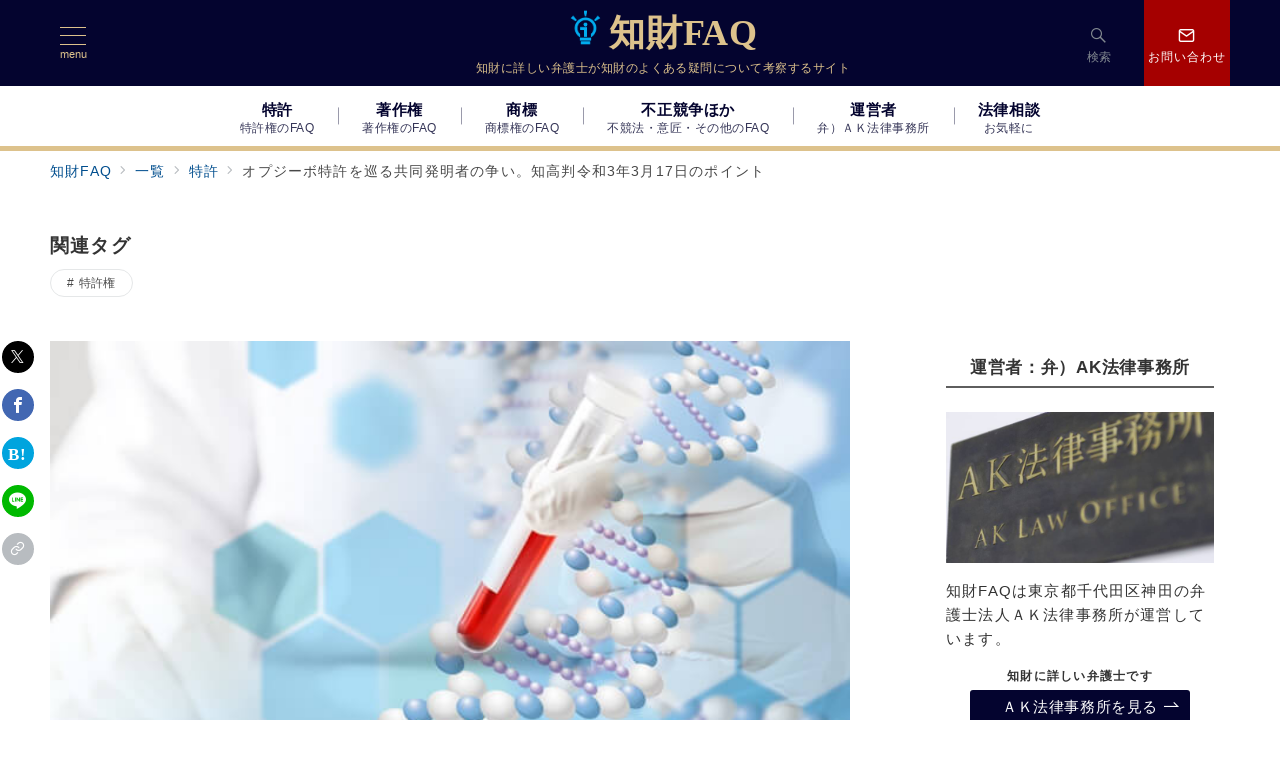

--- FILE ---
content_type: text/html; charset=UTF-8
request_url: https://chizai-faq.com/1_patent/5833
body_size: 49995
content:
<!DOCTYPE html>
<html lang="ja">
<head>
<meta charset="UTF-8" />
<meta name="viewport" content="width=device-width,initial-scale=1.0" />
<title>オプジーボ特許を巡る共同発明者の争い。知高判令和3年3月17日のポイント | 知財FAQ</title>
<meta name='robots' content='max-image-preview:large' />
	<style>img:is([sizes="auto" i], [sizes^="auto," i]) { contain-intrinsic-size: 3000px 1500px }</style>
	<meta name="description" content="発明者の実務上の取扱 原則的に、特許要件を備える発明をした者は特許を受ける権利を原始取得します。ここで、原始取得とは、前主の権利に由来することなく、独立して権利を取得することをいいます（広辞苑第7版）。なお職務発明の場合は、職務発明規程など" />
<meta name="thumbnail" content="https://chizai-faq.com/wp-content/uploads/2021/03/anticancer-150x86.jpg" />

<!-- SEO SIMPLE PACK 3.5.2 -->
<meta name="description" content="発明者の実務上の取扱 原則的に、特許要件を備える発明をした者は特許を受ける権利を原始取得します。ここで、原始取得とは、前主の権利に由来することなく、独立して権利を取得することをいいます（広辞苑第7版）。なお職務発明の場合は、職務発明規程など">
<link rel="canonical" href="https://chizai-faq.com/1_patent/5833">
<meta property="og:locale" content="ja_JP">
<meta property="og:type" content="article">
<meta property="og:image" content="https://chizai-faq.com/wp-content/uploads/2021/03/anticancer.jpg">
<meta property="og:title" content="オプジーボ特許を巡る共同発明者の争い。知高判令和3年3月17日のポイント | 知財FAQ">
<meta property="og:description" content="発明者の実務上の取扱 原則的に、特許要件を備える発明をした者は特許を受ける権利を原始取得します。ここで、原始取得とは、前主の権利に由来することなく、独立して権利を取得することをいいます（広辞苑第7版）。なお職務発明の場合は、職務発明規程など">
<meta property="og:url" content="https://chizai-faq.com/1_patent/5833">
<meta property="og:site_name" content="知財FAQ">
<meta name="twitter:card" content="summary">
<!-- / SEO SIMPLE PACK -->

<link rel='stylesheet' id='emanon-premium-blocks-swiper-style-css' href='https://chizai-faq.com/wp-content/plugins/emanon-premium-blocks/assets/css/swiper-bundle.min.css?ver=6.7.4' media='all' />
<style id='emanon-premium-blocks-inline-css'>
[class*=epb-inline-button-] {position: relative;padding-top: 6px;padding-bottom: 6px;padding-right: 32px;padding-left: 32px;border-radius:0px;text-decoration: none !important;text-align: center;line-height: 1.5;letter-spacing: 0.04em;font-size: 0.88889rem;overflow: hidden;cursor: pointer;transition: all 0.3s ease;}[class*=epb-inline-button-] > a {text-decoration: none !important;}.epb-inline-button-01 > a {color:#ffffff !important;}.epb-inline-button-01:hover > a {color:#ffffff !important;}.epb-inline-button-02 > a {color:#ffffff !important;}.epb-inline-button-02:hover > a {color:#eeee22 !important;}.epb-inline-button-03 > a {color:#ffffff !important;}.epb-inline-button-03:hover > a {color:#ffffff !important;}@keyframes epb-lustre {100% {left: 60%;}}.epb-inline-button-01 {background-color:#1e73be;color:#ffffff !important;}.epb-inline-button-01:hover {background-color:#1e73be;color:#ffffff !important;}.epb-inline-button-02 {background-color:#eeee22;color:#ffffff !important;}.epb-inline-button-02:hover {background-color:#ffffff;color:#eeee22 !important;}.epb-inline-button-03 {background-color:#dd3333;color:#ffffff !important;}.epb-inline-button-03:hover {background-color:#dd3333;color:#ffffff !important;}mark.epb-linemaker-01 {background-color:#b2ffb2;font-style: normal;}mark.epb-linemaker-02 {background-color:#ffe0c1;font-style: normal;}mark.epb-linemaker-03 {background-color:#cab8d9;font-style: normal;}.epb-underline-01 {background: linear-gradient(transparent 60%, #b2ffb2 60%);}.epb-underline-02 {background: linear-gradient(transparent 60%, #ffe0c1 60%);}.epb-underline-03 {background: linear-gradient(transparent 60%, #cab8d9 60%);}[class*=epb-table-icon-] {min-height: 2em;}[class*=epb-table-icon-]::before {font-size: 2em;}.epb-table-icon-double-circle::before {color: #8ed1fc;}.epb-table-icon-circle::before {color: #7bdcb5;}.epb-table-icon-triangle::before {color: #ffedb3;}.epb-table-icon-close::before {color: #ff8585;}.epb-table-icon-checkmark::before {color: #ffedb3;}.epb-table-icon-alert::before {color: #ff8585;}.epb-table-icon-custom-01::before {content: "\e9d7";color: #8ed1fc;}.epb-table-icon-custom-02::before {content: "\e9d8";color: #8ed1fc;}.epb-table-icon-custom-03::before {content: "\e9d9";color: #8ed1fc;}.is-style-item__checkmark > li::before {color: #484848;}.is-style-item__checkmark--square > li::before {color: #484848;}.is-style-item__alert > li::before {color: #dc3545;}.is-style-item__alert--circle > li::before {color: #dc3545;}.is-style-item__question--circle > li::before {color: #484848;}.is-style-item__arrow > li::before {color: #484848;}.is-style-item__arrow--circle > li::before {color: #484848;}.is-style-item__arrow--square > li::before {color: #484848;}.is-style-item__notes > li::before {color: #484848;}.is-style-item__good > li::before {color: #007bff;}.is-style-item__bad > li::before {color: #dc3545;}.is-style-item__vertical-line > li:not(:last-child)::after {color: #e5e7e8;}.is-style-item__diagonal-line > li:not(:last-child)::after {color: #e5e7e8;}.is-style-item__border > li {border: solid 1px #e5e7e8;}ol.is-style-item__num--circle > li::before {background: #484848;color: #ffffff;}ol.is-style-item__num--square > li::before {background: #484848;color: #ffffff;}ol.is-style-item__num--zero li::before {color: #484848;}ol.is-style-item__num--border>li { border: solid 1px #b8bcc0;}ol.is-style-item__num--border>li::before {background:#b8bcc0;}.epb-font-family-01 {font-family: serif;}.epb-font-family-02 {font-family: ;}.epb-font-family-03 {font-family: ;}:root {--emp-mask-balloon: url(https://chizai-faq.com/wp-content/plugins/emanon-premium-blocks/assets/img/mask-balloon.svg);--emp-mask-circle: url(https://chizai-faq.com/wp-content/plugins/emanon-premium-blocks/assets/img/mask-circle.svg);--emp-mask-fluid01: url(https://chizai-faq.com/wp-content/plugins/emanon-premium-blocks/assets/img/mask-fluid01.svg);--emp-mask-fluid02: url(https://chizai-faq.com/wp-content/plugins/emanon-premium-blocks/assets/img/mask-fluid02.svg);--emp-mask-fluid03: url(https://chizai-faq.com/wp-content/plugins/emanon-premium-blocks/assets/img/mask-fluid03.svg);--emp-mask-fluid04: url(https://chizai-faq.com/wp-content/plugins/emanon-premium-blocks/assets/img/mask-fluid04.svg);--emp-mask-fluid05: url(https://chizai-faq.com/wp-content/plugins/emanon-premium-blocks/assets/img/mask-fluid05.svg);--emp-mask-fluid06: url(https://chizai-faq.com/wp-content/plugins/emanon-premium-blocks/assets/img/mask-fluid06.svg);--emp-mask-fluid07: url(https://chizai-faq.com/wp-content/plugins/emanon-premium-blocks/assets/img/mask-fluid07.svg);--emp-mask-fluid08: url(https://chizai-faq.com/wp-content/plugins/emanon-premium-blocks/assets/img/mask-fluid08.svg);}
</style>
<link rel='stylesheet' id='wp-block-library-css' href='https://chizai-faq.com/wp-includes/css/dist/block-library/style.min.css?ver=6.7.4' media='all' />
<link rel='stylesheet' id='emanon-premium-blocks-accordion-style-css' href='https://chizai-faq.com/wp-content/plugins/emanon-premium-blocks/build/blocks/block-accordion/style-index.css?ver=1.3.2' media='all' />
<link rel='stylesheet' id='emanon-premium-blocks-advanced-button-template-style-css' href='https://chizai-faq.com/wp-content/plugins/emanon-premium-blocks/build/blocks/block-advanced-button-template/style-index.css?ver=1.3.2' media='all' />
<link rel='stylesheet' id='emanon-premium-blocks-advanced-headling-style-css' href='https://chizai-faq.com/wp-content/plugins/emanon-premium-blocks/build/blocks/block-advanced-headling/style-index.css?ver=1.3.2' media='all' />
<link rel='stylesheet' id='emanon-premium-blocks-award-style-css' href='https://chizai-faq.com/wp-content/plugins/emanon-premium-blocks/build/blocks/block-award/style-index.css?ver=1.3.2' media='all' />
<link rel='stylesheet' id='emanon-premium-blocks-background-style-css' href='https://chizai-faq.com/wp-content/plugins/emanon-premium-blocks/build/blocks/block-background/style-index.css?ver=1.3.2' media='all' />
<link rel='stylesheet' id='emanon-premium-blocks-balloon-style-css' href='https://chizai-faq.com/wp-content/plugins/emanon-premium-blocks/build/blocks/block-balloon/style-index.css?ver=1.3.2' media='all' />
<link rel='stylesheet' id='emanon-premium-blocks-banner-style-css' href='https://chizai-faq.com/wp-content/plugins/emanon-premium-blocks/build/blocks/block-banner/style-index.css?ver=1.3.2' media='all' />
<link rel='stylesheet' id='emanon-premium-blocks-bar-graph-style-css' href='https://chizai-faq.com/wp-content/plugins/emanon-premium-blocks/build/blocks/block-bar-graph/style-index.css?ver=1.3.2' media='all' />
<link rel='stylesheet' id='emanon-premium-blocks-box-style-css' href='https://chizai-faq.com/wp-content/plugins/emanon-premium-blocks/build/blocks/block-box/style-index.css?ver=1.3.2' media='all' />
<link rel='stylesheet' id='emanon-premium-blocks-broken-grid-style-css' href='https://chizai-faq.com/wp-content/plugins/emanon-premium-blocks/build/blocks/block-broken-grid/style-index.css?ver=1.3.2' media='all' />
<link rel='stylesheet' id='emanon-premium-blocks-circle-graph-style-css' href='https://chizai-faq.com/wp-content/plugins/emanon-premium-blocks/build/blocks/block-circle-graph/style-index.css?ver=1.3.2' media='all' />
<link rel='stylesheet' id='emanon-premium-blocks-circle-simple-graph-style-css' href='https://chizai-faq.com/wp-content/plugins/emanon-premium-blocks/build/blocks/block-circle-simple-graph/style-index.css?ver=1.3.2' media='all' />
<link rel='stylesheet' id='emanon-premium-blocks-column-template-style-css' href='https://chizai-faq.com/wp-content/plugins/emanon-premium-blocks/build/blocks/block-column-template/style-index.css?ver=1.3.2' media='all' />
<style id='emanon-premium-blocks-container-flex-style-inline-css'>
.epb-container-flex{box-sizing:border-box;display:flex;justify-content:center}.epb-container-flex__inner{align-items:var(--is-style-epb-align-items);-moz-column-gap:var(--is-style-epb-column-gap);column-gap:var(--is-style-epb-column-gap);display:flex;flex-direction:var(--is-style-epb-flex-direction);flex-wrap:var(--is-style-epb-flex-wrap);justify-content:var(--is-style-epb-justify-content);position:relative;row-gap:var(--is-style-epb-row-gap);width:var(--epb-container-flex-width-size-pc)}.epb-has-container-mobile-widt-size .epb-container-flex__inner{width:var(--epb-container-flex-width-size-sp)}@media screen and (min-width:600px){.epb-has-container-mobile-widt-size .epb-container-flex__inner{width:var(--epb-container-flex-width-size-tablet)}}@media screen and (min-width:960px){.epb-has-container-mobile-widt-size .epb-container-flex__inner{width:var(--epb-container-flex-width-size-pc)}}.epb-container-flex__inner>*{min-width:0}.epb-container-flex.epb-has-container-mobile-widt-size .epb-container-flex__inner{width:var(--epb-container-flex-width-size-sp)}@media screen and (min-width:600px){.epb-container-flex.epb-has-container-mobile-widt-size .epb-container-flex__inner{width:var(--epb-container-flex-width-size-tablet)}}@media screen and (min-width:960px){.epb-container-flex.epb-has-container-mobile-widt-size .epb-container-flex__inner{width:var(--epb-container-flex-width-size-pc)}}.epb-container-flex__margin-right-auto{margin-right:auto}.epb-container-flex__margin-left-auto{margin-left:auto}.epb-container-flex.epb-has-parent-block{border-color:var(--epb-container-flex-border-color);border-radius:var(--epb-container-flex-radius-top) var(--epb-container-flex-radius-right) var(--epb-container-flex-radius-bottom) var(--epb-container-flex-radius-left);border-style:var(--epb-container-flex-border-style);border-width:var(--epb-container-flex-border-width-top) var(--epb-container-flex-border-width-right) var(--epb-container-flex-border-width-bottom) var(--epb-container-flex-border-width-left);box-shadow:var(--epb-shadow-offset-x) var(--epb-shadow-offset-y) var(--epb-shadow-blur) var(--epb-shadow-spread) var(--epb-shadow-color);flex-basis:var(--epb-container-flex-basis);flex-grow:var(--epb-container-flex-grow);flex-shrink:var(--epb-container-flex-shrink)}.epb-has-parent-block.epb-has-container-flex-margin-left{margin-right:auto}.epb-has-parent-block.epb-has-container-flex-margin-right{margin-left:auto}

</style>
<style id='emanon-premium-blocks-container-loop-style-inline-css'>
@keyframes slideRight{0%{transform:translateX(-100%)}to{transform:translateX(0)}}@keyframes slideLeft{0%{transform:translateX(0)}to{transform:translateX(-100%)}}.epb-container-loop{align-items:center;display:flex;flex-wrap:nowrap;height:var(--epb-container-loop-height-size);overflow:hidden;position:relative;width:var(--epb-container-loop-width-size-pc)}.epb-has-container-loop-horizontal-direction-left{margin-right:auto}.epb-has-container-loop-horizontal-direction-center{margin-left:auto;margin-right:auto}.epb-has-container-loop-horizontal-direction-right{margin-left:auto}.epb-container-loop.epb-has-container-loop-mobile-width-size{width:var(--epb-container-loop-width-size-sp)}@media screen and (min-width:600px){.epb-container-loop.epb-has-container-loop-mobile-width-size{width:var(--epb-container-loop-width-size-tablet)}}@media screen and (min-width:960px){.epb-container-loop.epb-has-container-loop-mobile-width-size{width:var(--epb-container-loop-width-size-pc)}}.epb-container-loop__inner{display:flex;flex-wrap:nowrap;white-space:nowrap}.epb-container-loop__inner>*{width:-moz-max-content;width:max-content}.epb-container-loop.is-epb-active .epb-container-loop__inner{animation-delay:var(--epb-container-loop-delay);animation-duration:var(--epb-container-loop-duration);animation-iteration-count:infinite;animation-name:var(--epb-container-loop-animation-name);animation-timing-function:var(--epb-container-loop-easing)}.epb-container-loop.epb-has-container-loop-animation-paused.is-epb-active:hover .epb-container-loop__inner{animation-play-state:paused}.epb-has-container-loop-animation-name-slideLeft:not(.epb-has-container-loop-multiple-elements) .epb-container-loop__inner,.epb-has-container-loop-animation-name-slideRight:not(.epb-has-container-loop-multiple-elements) .epb-container-loop__inner{padding-left:100%}

</style>
<style id='emanon-premium-blocks-container-position-style-inline-css'>
.epb-container-position{bottom:var(--epb-container-position-bottom);box-sizing:border-box;left:var(--epb-container-position-left);position:var(--epb-container-position);right:var(--epb-container-position-right);top:var(--epb-container-position-top);width:var(--epb-container-position-width-size-pc);z-index:var(--epb-container-position-zindex)}.epb-is-container-position-set-all{transform:translate(-50%,-50%)}.epb-is-container-position-set-bottom,.epb-is-container-position-set-top{transform:translateX(-50%)}.epb-is-container-position-set-left,.epb-is-container-position-set-right{transform:translateY(-50%)}.epb-container-position.epb-has-container-position-mobile-width-size{width:var(--epb-container-position-width-size-sp)}@media screen and (min-width:600px){.epb-container-position.epb-has-container-position-mobile-width-size{width:var(--epb-container-position-width-size-tablet)}}@media screen and (min-width:960px){.epb-container-position.epb-has-container-position-mobile-width-size{width:var(--epb-container-position-width-size-pc)}}

</style>
<link rel='stylesheet' id='emanon-premium-blocks-faq-template-style-css' href='https://chizai-faq.com/wp-content/plugins/emanon-premium-blocks/build/blocks/block-faq-template/style-index.css?ver=1.3.2' media='all' />
<link rel='stylesheet' id='emanon-premium-blocks-icon-style-css' href='https://chizai-faq.com/wp-content/plugins/emanon-premium-blocks/build/blocks/block-icon/style-index.css?ver=1.3.2' media='all' />
<link rel='stylesheet' id='emanon-premium-blocks-info-lists-style-css' href='https://chizai-faq.com/wp-content/plugins/emanon-premium-blocks/build/blocks/block-info-lists/style-index.css?ver=1.3.2' media='all' />
<style id='emanon-premium-blocks-item-number-style-inline-css'>
.epb-item-number{position:relative}.epb-item-number__content{display:inline-block}.epb-item-number__content .epb-microcopy-top{margin-bottom:16px;overflow-wrap:break-word;text-align:center}.epb-item-number__content .epb-microcopy-bottom{margin-top:16px;overflow-wrap:break-word;text-align:center}.epb-item-number__text{border:1px solid;font-size:18px;font-weight:600;height:64px;letter-spacing:.05em;line-height:64px;margin:auto;position:relative;text-align:center;width:64px}.epb-item-number__text:after{content:"";position:absolute}.epb-item-number__text.is-style-epb-bottom:after{border:10px solid transparent;border-top:16px solid;border-top-color:inherit;bottom:-20px;right:20px}.epb-item-number__text.is-style-epb-left:after{border:10px solid transparent;border-right:16px solid;border-right-color:inherit;left:-20px;top:22px}.epb-item-number__text.is-style-epb-right:after{border:10px solid transparent;border-left:16px solid;border-left-color:inherit;right:-20px;top:22px}.epb-item-number__text.is-style-epb-radius__3{border-radius:3%}.epb-item-number__text.is-style-epb-radius__8{border-radius:8%}.epb-item-number__text.is-style-epb-radius__16{border-radius:16%}.epb-item-number__text.is-style-epb-radius__50{border-radius:50%}.align-left{text-align:left}.align-center{text-align:center}.align-right{text-align:right}

</style>
<style id='emanon-premium-blocks-leaf-style-inline-css'>
.epb-leaf{margin-left:auto;margin-right:auto;max-width:100%;width:var(--epb-leaf-width-size)}.epb-leaf__inner{align-items:center;display:flex;justify-content:space-between}.epb-leaf__left img,.epb-leaf__right img{height:var(--epb-leaf-size-pc)!important}.epb-leaf.epb-has-leaf-mobile-size .epb-leaf__left img,.epb-leaf.epb-has-leaf-mobile-size .epb-leaf__right img{height:var(--epb-leaf-size-sp)!important}@media screen and (min-width:600px){.epb-leaf.epb-has-leaf-mobile-size .epb-leaf__left img,.epb-leaf.epb-has-leaf-mobile-size .epb-leaf__right img{height:var(--epb-leaf-size-tablet)!important}}@media screen and (min-width:960px){.epb-leaf.epb-has-leaf-mobile-size .epb-leaf__left img,.epb-leaf.epb-has-leaf-mobile-size .epb-leaf__right img{height:var(--epb-leaf-size-pc)!important}}

</style>
<link rel='stylesheet' id='emanon-premium-blocks-linkcard-style-css' href='https://chizai-faq.com/wp-content/plugins/emanon-premium-blocks/build/blocks/block-linkcard/style-index.css?ver=1.3.2' media='all' />
<style id='emanon-premium-blocks-menu-list-template-style-inline-css'>
[id^=js-epb-menu-list-toggle-]{cursor:pointer}.epb-menu-list__item{align-items:center;display:flex;flex-flow:row wrap;justify-content:space-between;position:relative}.epb-menu-list__item:not(:first-child){margin-top:32px}.epb-menu-list__item.is-style-epb-border-dotted .epb-acordion__dotted{flex-grow:1}.epb-acordion__dotted{margin:10px 18px}.epb-acordion__dotted hr{background-color:inherit;border-color:var(--epb-menu-list-hr-color,#e5e7e8);border-style:dotted;border-width:2px 0 0}.epb-acordion__price,.epb-menu-list__title{font-size:16px;font-weight:400;letter-spacing:.05em;overflow-wrap:break-word}.epb-menu-list__item.is-style-epb-border-bottom .epb-menu-list__title,.epb-menu-list__item.is-style-epb-border-bottom__dashed .epb-menu-list__title{flex-grow:1}.epb-menu-list__item.is-style-epb-border-bottom{border-bottom:1px solid var(--epb-menu-list-hr-color,#e5e7e8);padding-bottom:16px}.epb-menu-list__item.is-style-epb-border-bottom__dashed{border-bottom:1px dashed var(--epb-menu-list-hr-color,#e5e7e8);padding-bottom:16px}.epb-menu-list__tax,.epb-menu-list__title-sub{font-size:11.64px}.epb-menu-list__accordion{width:100%}.epb-menu-list__item.is-style-epb-icon-right [class^=icon-]{margin-left:4px}.epb-menu-list__item.is-style-epb-icon-left [class^=icon-]{margin-right:4px}.epb-menu-list__item [class^=icon-]{align-items:center;color:var(--epb-menu-list-icon-color);display:flex;font-size:16px;justify-content:center}.epb-menu-list__item.is-active [class^=icon-]{color:var(--epb-menu-list-icon-active-color)}.epb-menu-list__item.is-active [class^=icon-]:not(.icon-plus){transform:rotateX(180deg)}.epb-menu-list__item:not(.is-active) .icon-plus:before{content:""}

</style>
<link rel='stylesheet' id='emanon-premium-blocks-microcopy-style-css' href='https://chizai-faq.com/wp-content/plugins/emanon-premium-blocks/build/blocks/block-microcopy/style-index.css?ver=1.3.2' media='all' />
<link rel='stylesheet' id='emanon-premium-blocks-panel-box-style-css' href='https://chizai-faq.com/wp-content/plugins/emanon-premium-blocks/build/blocks/block-panel-box/style-index.css?ver=1.3.2' media='all' />
<link rel='stylesheet' id='emanon-premium-blocks-panel-circle-style-css' href='https://chizai-faq.com/wp-content/plugins/emanon-premium-blocks/build/blocks/block-panel-circle/style-index.css?ver=1.3.2' media='all' />
<link rel='stylesheet' id='emanon-premium-blocks-panel-icon-style-css' href='https://chizai-faq.com/wp-content/plugins/emanon-premium-blocks/build/blocks/block-panel-icon/style-index.css?ver=1.3.2' media='all' />
<link rel='stylesheet' id='emanon-premium-blocks-panel-number-style-css' href='https://chizai-faq.com/wp-content/plugins/emanon-premium-blocks/build/blocks/block-panel-number/style-index.css?ver=1.3.2' media='all' />
<link rel='stylesheet' id='emanon-premium-blocks-panel-pricing-style-css' href='https://chizai-faq.com/wp-content/plugins/emanon-premium-blocks/build/blocks/block-panel-pricing/style-index.css?ver=1.3.2' media='all' />
<link rel='stylesheet' id='emanon-premium-blocks-post-lists-style-css' href='https://chizai-faq.com/wp-content/plugins/emanon-premium-blocks/build/blocks/block-post-lists/style-index.css?ver=1.3.2' media='all' />
<link rel='stylesheet' id='emanon-premium-blocks-post-slider-style-css' href='https://chizai-faq.com/wp-content/plugins/emanon-premium-blocks/build/blocks/block-post-slider/style-index.css?ver=1.3.2' media='all' />
<link rel='stylesheet' id='emanon-premium-blocks-price-charge-style-css' href='https://chizai-faq.com/wp-content/plugins/emanon-premium-blocks/build/blocks/block-price-charge/style-index.css?ver=1.3.2' media='all' />
<link rel='stylesheet' id='emanon-premium-blocks-profile-card-style-css' href='https://chizai-faq.com/wp-content/plugins/emanon-premium-blocks/build/blocks/block-profile-card/style-index.css?ver=1.3.2' media='all' />
<link rel='stylesheet' id='emanon-premium-blocks-read-more-style-css' href='https://chizai-faq.com/wp-content/plugins/emanon-premium-blocks/build/blocks/block-read-more/style-index.css?ver=1.3.2' media='all' />
<link rel='stylesheet' id='emanon-premium-blocks-rss-style-css' href='https://chizai-faq.com/wp-content/plugins/emanon-premium-blocks/build/blocks/block-rss/style-index.css?ver=1.3.2' media='all' />
<link rel='stylesheet' id='emanon-premium-blocks-separate-style-css' href='https://chizai-faq.com/wp-content/plugins/emanon-premium-blocks/build/blocks/block-separate/style-index.css?ver=1.3.2' media='all' />
<style id='emanon-premium-blocks-spacer-style-inline-css'>
.epb-spacer{height:var(--epb-space-height-pc);width:var(--epb-space-width-pc)}.epb-spacer.epb-has-mobile-space{height:var(--epb-space-height-sp);width:var(--epb-space-width-sp)}@media screen and (min-width:600px){.epb-spacer.epb-has-mobile-space{height:var(--epb-space-height-tablet);width:var(--epb-space-width-tablet)}}@media screen and (min-width:960px){.epb-spacer.epb-has-mobile-space{height:var(--epb-space-height-pc);width:var(--epb-space-width-pc)}}.epb-spacer.epb-space-margin-top{margin-top:var(--epb-space-margin-pc)}.epb-spacer.epb-space-margin-top.epb-has-mobile-margin{margin-top:var(--epb-space-margin-sp)}@media screen and (min-width:600px){.epb-spacer.epb-space-margin-top.epb-has-mobile-margin{margin-top:var(--epb-space-margin-tablet)}}@media screen and (min-width:960px){.epb-spacer.epb-space-margin-top.epb-has-mobile-margin{margin-top:var(--epb-space-margin-pc)}}.epb-spacer.epb-space-margin-left{margin-left:var(--epb-space-margin-pc)}.epb-spacer.epb-space-margin-left.epb-has-mobile-margin{margin-left:var(--epb-space-margin-sp)}@media screen and (min-width:600px){.epb-spacer.epb-space-margin-left.epb-has-mobile-margin{margin-left:var(--epb-space-margin-tablet)}}@media screen and (min-width:960px){.epb-spacer.epb-space-margin-left.epb-has-mobile-margin{margin-left:var(--epb-space-margin-pc)}}.epb-spacer.epb-space-margin-right{margin-right:var(--epb-space-margin-pc)}.epb-spacer.epb-space-margin-right.epb-has-mobile-margin{margin-right:var(--epb-space-margin-sp)}@media screen and (min-width:600px){.epb-spacer.epb-space-margin-right.epb-has-mobile-margin{margin-right:var(--epb-space-margin-tablet)}}@media screen and (min-width:960px){.epb-spacer.epb-space-margin-right.epb-has-mobile-margin{margin-right:var(--epb-space-margin-pc)}}

</style>
<style id='emanon-premium-blocks-starrating-style-inline-css'>
.epb-star-rating.is-style-epb-radius{border-radius:3px}.epb-star-rating{align-items:center;display:flex}.epb-star-rating__title{font-size:16px;letter-spacing:.025em}.epb-star-rating__title.epb-margin-left{margin-right:var(--epb-title-space-pc)}.epb-star-rating__title.epb-margin-right{margin-left:var(--epb-title-space-pc)}.epb-star-rating__title.epb-margin-left.epb-has-mobile-margin{margin-right:var(--epb-title-space-sp)}.epb-star-rating__title.epb-margin-right.epb-has-mobile-margin{margin-left:var(--epb-title-space-sp)}@media screen and (min-width:600px){.epb-star-rating__title.epb-margin-left.epb-has-mobile-margin{margin-right:var(--epb-title-space-tablet)}.epb-star-rating__title.epb-margin-right.epb-has-mobile-margin{margin-left:var(--epb-title-space-tablet)}}@media screen and (min-width:960px){.epb-star-rating__title.epb-margin-left.epb-has-mobile-margin{margin-right:var(--epb-title-space-pc)}.epb-star-rating__title.epb-margin-right.epb-has-mobile-margin{margin-left:var(--epb-title-space-pc)}}.epb-star-icon{height:16px;margin-right:4px;width:16px}.epb-star-icon:last-child{margin-right:0}.epb-star-numeric__right{font-size:16px;margin-left:8px}.epb-star-numeric__left{font-size:16px;margin-right:8px}

</style>
<style id='emanon-premium-blocks-step-style-inline-css'>
.epb-step-shadow{box-shadow:0 1px 3px 1px rgba(0,0,0,.08)}.epb-step-shadow,.epb-step.is-style-epb-dashed,.epb-step.is-style-epb-double,.epb-step.is-style-epb-solid{padding:14px}.epb-step.is-style-epb-none{border-style:none}.epb-step.is-style-epb-solid{border-style:solid}.epb-step.is-style-epb-dashed{border-style:dashed}.epb-step.is-style-epb-double{border-style:double}.epb-step.is-style-epb-radius__0{border-radius:0}.epb-step.is-style-epb-radius__3{border-radius:3px}.epb-step.is-style-epb-radius__10{border-radius:10px}.epb-step.is-style-epb-radius__25{border-radius:25px}.epb-step-col{display:flex;margin-bottom:24px}.epb-step-col:last-child{margin-bottom:0}.epb-step.is-style-epb-step-radius__0 .epb-step-number{border-radius:0}.epb-step.is-style-epb-step-radius__3 .epb-step-number{border-radius:3px}.epb-step.is-style-epb-step-radius__10 .epb-step-number{border-radius:10px}.epb-step.is-style-epb-step-radius__25 .epb-step-number{border-radius:25px}.epb-step.is-style-epb-step-radius__circle .epb-step-number{border-radius:50%}.epb-step-heading{margin-bottom:6px;overflow-wrap:break-word}.epb-step-heading[data-fontweight=normal]{font-weight:400}.epb-step-heading[data-fontweight=bold]{font-weight:700}.epb-step-text{font-size:14px;line-height:1.5;overflow-wrap:break-word}.epb-step-number{align-items:center;background-color:#009dee;border:1px solid #009dee;color:#fff;display:flex;justify-content:center;margin-right:16px;max-width:100%;min-height:60px;min-width:60px;position:relative}.is-style-epb-right-arrow .epb-step-number:after{border:8px solid transparent;border-left-color:inherit;content:"";left:100%;margin-top:-8px;position:absolute;top:50%}.is-style-epb-down-arrow .epb-step-number:after{border:8px solid transparent;border-top-color:inherit;content:"";left:50%;margin-left:-8px;position:absolute;top:100%}.is-style-epb-down-arrow .epb-step-col:last-child .epb-step-number:after{display:none}.epb-step-number:before{color:var(--epb-step-label-color);content:attr(data-step);font-size:.72727rem;letter-spacing:.02em;line-height:1;position:absolute;top:8px}

</style>
<link rel='stylesheet' id='emanon-premium-blocks-tab-style-css' href='https://chizai-faq.com/wp-content/plugins/emanon-premium-blocks/build/blocks/block-tab/style-index.css?ver=1.3.2' media='all' />
<link rel='stylesheet' id='emanon-premium-blocks-testimonial-style-css' href='https://chizai-faq.com/wp-content/plugins/emanon-premium-blocks/build/blocks/block-testimonial/style-index.css?ver=1.3.2' media='all' />
<style id='emanon-premium-blocks-timeline-style-inline-css'>
.epb-timeline{counter-reset:item!important}

</style>
<link rel='stylesheet' id='emanon-premium-blocks-timeline-template-style-css' href='https://chizai-faq.com/wp-content/plugins/emanon-premium-blocks/build/blocks/block-timeline-template/style-index.css?ver=1.3.2' media='all' />
<link rel='stylesheet' id='emanon-premium-blocks-triangle-style-css' href='https://chizai-faq.com/wp-content/plugins/emanon-premium-blocks/build/blocks/block-triangle/style-index.css?ver=1.3.2' media='all' />
<link rel='stylesheet' id='emanon-premium-blocks-two-columns-style-css' href='https://chizai-faq.com/wp-content/plugins/emanon-premium-blocks/build/blocks/block-two-columns/style-index.css?ver=1.3.2' media='all' />
<link rel='stylesheet' id='emanon-premium-blocks-button-style-css' href='https://chizai-faq.com/wp-content/plugins/emanon-premium-blocks/build/blocks-deprecated/block-button/style-index.css?ver=6.7.4' media='all' />
<style id='emanon-premium-blocks-button-template-style-inline-css'>
.epb-buttons{align-items:center;-moz-column-gap:24px;column-gap:24px;display:flex;flex-wrap:wrap;row-gap:24px}.epb-buttons.epb-alignment-left{justify-content:flex-start}.epb-buttons.epb-alignment-center{justify-content:center}.epb-buttons.epb-alignment-right{justify-content:flex-end}.epb-buttons.is-style-epb-vertical{flex-direction:column}.epb-buttons.epb-alignment-left.is-style-epb-vertical{align-items:flex-start}.epb-buttons.epb-alignment-center.is-style-epb-vertical{align-items:center}.epb-buttons.epb-alignment-right.is-style-epb-vertical{align-items:flex-end}.epb-buttons>.epb-button{flex:0 1 auto}.epb-buttons>.epb-button[data-button-size=full]{flex:1 1 auto}

</style>
<link rel='stylesheet' id='emanon-premium-blocks-headling-style-css' href='https://chizai-faq.com/wp-content/plugins/emanon-premium-blocks/build/blocks-deprecated/block-headling/style-index.css?ver=6.7.4' media='all' />
<link rel='stylesheet' id='emanon-premium-blocks-icon-text-style-css' href='https://chizai-faq.com/wp-content/plugins/emanon-premium-blocks/build/blocks-deprecated/block-icon-text/style-index.css?ver=6.7.4' media='all' />
<link rel='stylesheet' id='emanon-premium-blocks-panel-style-css' href='https://chizai-faq.com/wp-content/plugins/emanon-premium-blocks/build/blocks-deprecated/block-panel/style-index.css?ver=6.7.4' media='all' />
<link rel='stylesheet' id='emanon-premium-blocks-pricing-table-style-css' href='https://chizai-faq.com/wp-content/plugins/emanon-premium-blocks/build/blocks-deprecated/block-pricing-table/style-index.css?ver=6.7.4' media='all' />
<style id='emanon-premium-blocks-columns-style-inline-css'>
@media screen and (max-width:599px){.wp-block-columns.is-not-stacked-on-mobile.epb-column-sp-6{flex-wrap:wrap}.wp-block-columns.is-not-stacked-on-mobile.epb-column-sp-6>.wp-block-column:not(:first-child){margin-left:0}.wp-block-columns.epb-column-sp-6{width:100%}.wp-block-columns.epb-column-sp-6>.wp-block-column{flex-basis:calc(50% - var(--wp--style--block-gap, 2em)/2)!important}.wp-block-columns.epb-column-sp-6>.wp-block-column:nth-child(2){margin-top:0}.wp-block-columns.is-epb-scroll,.wp-block-columns.is-epb-scroll＿tablet{-webkit-overflow-scrolling:touch;flex-wrap:nowrap!important;overflow:scroll;scroll-behavior:smooth;scroll-snap-type:x mandatory}.wp-block-columns.is-epb-scroll .wp-block-column,.wp-block-columns.is-epb-scroll＿tablet .wp-block-column{margin-bottom:1px;margin-right:16px;margin-top:1px;max-width:320px;min-width:260px;scroll-snap-align:center}}@media(min-width:600px)and (max-width:959px){.wp-block-columns.is-epb-scroll＿tablet,.wp-block-columns.is-epb-scroll＿tablet-only{-webkit-overflow-scrolling:touch;flex-wrap:nowrap!important;overflow:scroll;scroll-behavior:smooth;scroll-snap-type:x mandatory}.wp-block-columns.is-epb-scroll＿tablet .wp-block-column,.wp-block-columns.is-epb-scroll＿tablet-only .wp-block-column{margin-bottom:1px;margin-left:24px;margin-top:1px;max-width:360px;min-width:300px;scroll-snap-align:center}}

</style>
<link rel='stylesheet' id='emanon-premium-blocks-core-style-style-css' href='https://chizai-faq.com/wp-content/plugins/emanon-premium-blocks/build/extensions/core/core-style/style-index.css?ver=6.7.4' media='all' />
<style id='emanon-premium-blocks-list-style-inline-css'>
.is-style-list__margin li{padding-bottom:3px}.is-style-list__border-bottom li{border-bottom:1px solid #e5e7e8}.is-style-list__dashed-bottom li{border-bottom:1px dashed #e5e7e8}.is-style-list__white-bottom li{border-bottom:1px solid #fff}.is-style-list__flex,.is-style-list__flex-center{-moz-column-gap:1em;column-gap:1em;display:flex;flex-direction:row;flex-wrap:wrap;row-gap:1em}.is-style-list__flex-center{justify-content:center}.is-style-list__flex-right{-moz-column-gap:1em;column-gap:1em;display:flex;flex-direction:row;flex-wrap:wrap;justify-content:flex-end;row-gap:1em}[class*=is-style-list__flex] li{margin:0}

</style>
<link rel='stylesheet' id='emanon-premium-blocks-paragraph-style-css' href='https://chizai-faq.com/wp-content/plugins/emanon-premium-blocks/build/extensions/core/paragraph/style-index.css?ver=6.7.4' media='all' />
<link rel='stylesheet' id='emanon-premium-blocks-animate-style-css' href='https://chizai-faq.com/wp-content/plugins/emanon-premium-blocks/build/extensions/sidebar/animate/style-index.css?ver=6.7.4' media='all' />
<style id='emanon-premium-blocks-display-style-inline-css'>
@media(min-width:600px){.epb-display__sp-only{display:none!important}}@media screen and (max-width:599px){.epb-display__tablet,.epb-display__tablet-pc{display:none!important}}@media screen and (min-width:959px){.epb-display__tablet{display:none!important}}@media screen and (max-width:959px){.epb-display__pc{display:none!important}}

</style>
<link rel='stylesheet' id='emanon-premium-blocks-margin-style-css' href='https://chizai-faq.com/wp-content/plugins/emanon-premium-blocks/build/extensions/sidebar/margin/style-index.css?ver=6.7.4' media='all' />
<style id='emanon-premium-blocks-inline-font-family-style-inline-css'>
@media(min-width:600px)and (max-width:959px){.epb-font-size-tablet{font-size:var(--epb-font-size-tablet)}}

</style>
<style id='emanon-premium-blocks-inline-font-size-sp-style-inline-css'>
@media screen and (max-width:599px){.epb-font-size-sp{font-size:var(--epb-font-size-sp)}}

</style>
<style id='emanon-premium-blocks-inline-font-size-tablet-style-inline-css'>
@media(min-width:600px)and (max-width:959px){.epb-font-size-tablet{font-size:var(--epb-font-size-tablet)}}

</style>
<style id='emanon-premium-blocks-insert-icon-style-inline-css'>
.u-inline-icon{display:inline-block;margin-left:.1em;margin-right:.1em}

</style>
<style id='emanon-premium-blocks-marker-style-inline-css'>
mark.epb-linemaker-yellow{background-color:#ff0;font-style:normal}mark.epb-linemaker-red{background-color:#ffd0d1;font-style:normal}mark.epb-linemaker-blue{background-color:#a8eaff;font-style:normal}

</style>
<style id='emanon-premium-blocks-newline-style-inline-css'>
.epb-display-sp:before,.epb-display-tablet:before{content:"\a";white-space:pre}.epb-display-pc:before{content:"";white-space:normal}@media screen and (min-width:600px){.epb-display-sp:before{content:"";white-space:normal}}@media screen and (min-width:1200px){.epb-display-tablet:before{content:"";white-space:normal}.epb-display-pc:before{content:"\a";white-space:pre}}

</style>
<style id='emanon-premium-blocks-notes-style-inline-css'>
.epb-notes{color:#484848;font-size:12px}.epb-notes:before{content:"※";padding-left:2px;padding-right:2px}

</style>
<style id='emanon-premium-blocks-table-icon-style-inline-css'>
[class*=epb-table-icon-]{align-items:center;display:flex;justify-content:center;position:relative;z-index:1}[class*=epb-table-icon-]:before{speak:none;-webkit-font-smoothing:antialiased;font-family:icomoon!important;font-style:normal;font-variant:normal;left:50%;line-height:1;position:absolute;text-transform:none;top:50%;transform:translate(-50%,-50%);z-index:-1}.epb-table-icon-double-circle:before{content:""}.epb-table-icon-circle:before{content:""}.epb-table-icon-triangle:before{content:""}.epb-table-icon-close:before{content:""}.epb-table-icon-checkmark:before{content:""}.epb-table-icon-alert:before{content:""}

</style>
<style id='emanon-premium-blocks-underline-style-inline-css'>
.epb-underline,.epb-underline-hover:hover{text-decoration-line:underline;-webkit-text-decoration-skip-ink:none;text-decoration-skip-ink:none}.epb-underline-hover:hover{transition:all .3s ease}.epb-underline-dashed{border-bottom:1px dashed #7c95a8;padding-bottom:1px}.epb-underline-wavy{text-decoration-color:#7c95a8;text-decoration-line:underline;-webkit-text-decoration-skip-ink:none;text-decoration-skip-ink:none;text-decoration-style:wavy;text-decoration-thickness:1px;text-underline-offset:2px}.epb-underline-yellow{background:linear-gradient(transparent 60%,#ff0 0)}.epb-underline-red{background:linear-gradient(transparent 60%,#ffd0d1 0)}.epb-underline-blue{background:linear-gradient(transparent 60%,#a8eaff 0)}.epb-x-large-text{font-size:26px}.epb-large-text{font-size:21px}.epb-normal-text{font-size:16px}.epb-small-text{font-size:12.8px}@media screen and (max-width:599px){.epb-small-text-sp{font-size:12.8px}}

</style>
<link rel='stylesheet' id='emanon-premium-blocks-icomoon-css' href='https://chizai-faq.com/wp-content/plugins/emanon-premium-blocks/assets/fonts/icomoon/style.css?ver=1.3.2' media='all' />
<style id='global-styles-inline-css'>
:root{--wp--preset--aspect-ratio--square: 1;--wp--preset--aspect-ratio--4-3: 4/3;--wp--preset--aspect-ratio--3-4: 3/4;--wp--preset--aspect-ratio--3-2: 3/2;--wp--preset--aspect-ratio--2-3: 2/3;--wp--preset--aspect-ratio--16-9: 16/9;--wp--preset--aspect-ratio--9-16: 9/16;--wp--preset--color--black: #000000;--wp--preset--color--cyan-bluish-gray: #abb8c3;--wp--preset--color--white: #ffffff;--wp--preset--color--pale-pink: #f78da7;--wp--preset--color--vivid-red: #cf2e2e;--wp--preset--color--luminous-vivid-orange: #ff6900;--wp--preset--color--luminous-vivid-amber: #fcb900;--wp--preset--color--light-green-cyan: #7bdcb5;--wp--preset--color--vivid-green-cyan: #00d084;--wp--preset--color--pale-cyan-blue: #8ed1fc;--wp--preset--color--vivid-cyan-blue: #0693e3;--wp--preset--color--vivid-purple: #9b51e0;--wp--preset--color--primary-gray-dark: #5e5e5e;--wp--preset--color--primary-gray: #a5a5a5;--wp--preset--color--primary-gray-light: #c4c4c4;--wp--preset--color--secondary-gray-dark: #ccc5c0;--wp--preset--color--secondary-gray: #e3dfdc;--wp--preset--color--secondary-gray-light: #1a0b08;--wp--preset--color--info: #007bff;--wp--preset--color--success: #00c851;--wp--preset--color--warning: #dc3545;--wp--preset--color--yellow: #f0ad4e;--wp--preset--color--orange: #f2852f;--wp--preset--color--purple: #9b51e0;--wp--preset--color--light-blue: #8ed1fc;--wp--preset--color--light-green: #7bdcb5;--wp--preset--color--gray: #e5e7e8;--wp--preset--color--dark-gray: #828990;--wp--preset--color--light-black: #484848;--wp--preset--color--ep-black: #333333;--wp--preset--color--ep-white: #ffffff;--wp--preset--color--dark-01: #54b8f4;--wp--preset--color--dark-02: #ff8585;--wp--preset--color--dark-03: #ffe180;--wp--preset--color--light-01: #84ccf7;--wp--preset--color--light-02: #ffb8b8;--wp--preset--color--light-03: #ffedb3;--wp--preset--color--ak-brown: #690202;--wp--preset--color--ak-nasukon: #04042F;--wp--preset--color--ak-hazyred: #C00000;--wp--preset--color--ak-paleblue: #EDF8FF;--wp--preset--gradient--vivid-cyan-blue-to-vivid-purple: linear-gradient(135deg,rgba(6,147,227,1) 0%,rgb(155,81,224) 100%);--wp--preset--gradient--light-green-cyan-to-vivid-green-cyan: linear-gradient(135deg,rgb(122,220,180) 0%,rgb(0,208,130) 100%);--wp--preset--gradient--luminous-vivid-amber-to-luminous-vivid-orange: linear-gradient(135deg,rgba(252,185,0,1) 0%,rgba(255,105,0,1) 100%);--wp--preset--gradient--luminous-vivid-orange-to-vivid-red: linear-gradient(135deg,rgba(255,105,0,1) 0%,rgb(207,46,46) 100%);--wp--preset--gradient--very-light-gray-to-cyan-bluish-gray: linear-gradient(135deg,rgb(238,238,238) 0%,rgb(169,184,195) 100%);--wp--preset--gradient--cool-to-warm-spectrum: linear-gradient(135deg,rgb(74,234,220) 0%,rgb(151,120,209) 20%,rgb(207,42,186) 40%,rgb(238,44,130) 60%,rgb(251,105,98) 80%,rgb(254,248,76) 100%);--wp--preset--gradient--blush-light-purple: linear-gradient(135deg,rgb(255,206,236) 0%,rgb(152,150,240) 100%);--wp--preset--gradient--blush-bordeaux: linear-gradient(135deg,rgb(254,205,165) 0%,rgb(254,45,45) 50%,rgb(107,0,62) 100%);--wp--preset--gradient--luminous-dusk: linear-gradient(135deg,rgb(255,203,112) 0%,rgb(199,81,192) 50%,rgb(65,88,208) 100%);--wp--preset--gradient--pale-ocean: linear-gradient(135deg,rgb(255,245,203) 0%,rgb(182,227,212) 50%,rgb(51,167,181) 100%);--wp--preset--gradient--electric-grass: linear-gradient(135deg,rgb(202,248,128) 0%,rgb(113,206,126) 100%);--wp--preset--gradient--midnight: linear-gradient(135deg,rgb(2,3,129) 0%,rgb(40,116,252) 100%);--wp--preset--font-size--small: 13px;--wp--preset--font-size--medium: 20px;--wp--preset--font-size--large: 36px;--wp--preset--font-size--x-large: 42px;--wp--preset--font-size--ema-s-4: 0.66667rem;--wp--preset--font-size--ema-s-3: 0.72727rem;--wp--preset--font-size--ema-s-2: 0.8rem;--wp--preset--font-size--ema-s-1: 0.88889rem;--wp--preset--font-size--ema-m: 1rem;--wp--preset--font-size--ema-l-1: 1.14286rem;--wp--preset--font-size--ema-l-2: 1.33333rem;--wp--preset--font-size--ema-l-3: 1.6rem;--wp--preset--font-size--ema-l-4: 2rem;--wp--preset--font-size--ema-l-5: 2.666666667rem;--wp--preset--font-size--ema-l-6: 4rem;--wp--preset--spacing--20: 0.44rem;--wp--preset--spacing--30: 0.67rem;--wp--preset--spacing--40: 1rem;--wp--preset--spacing--50: 1.5rem;--wp--preset--spacing--60: 2.25rem;--wp--preset--spacing--70: 3.38rem;--wp--preset--spacing--80: 5.06rem;--wp--preset--shadow--natural: 6px 6px 9px rgba(0, 0, 0, 0.2);--wp--preset--shadow--deep: 12px 12px 50px rgba(0, 0, 0, 0.4);--wp--preset--shadow--sharp: 6px 6px 0px rgba(0, 0, 0, 0.2);--wp--preset--shadow--outlined: 6px 6px 0px -3px rgba(255, 255, 255, 1), 6px 6px rgba(0, 0, 0, 1);--wp--preset--shadow--crisp: 6px 6px 0px rgba(0, 0, 0, 1);--wp--preset--shadow--custom: 0 1px 3px 1px rgb(0 0  0 / 0.08);}:root { --wp--style--global--content-size: 768px;--wp--style--global--wide-size: calc(768px + 48px); }:where(body) { margin: 0; }.wp-site-blocks > .alignleft { float: left; margin-right: 2em; }.wp-site-blocks > .alignright { float: right; margin-left: 2em; }.wp-site-blocks > .aligncenter { justify-content: center; margin-left: auto; margin-right: auto; }:where(.wp-site-blocks) > * { margin-block-start: 32px; margin-block-end: 0; }:where(.wp-site-blocks) > :first-child { margin-block-start: 0; }:where(.wp-site-blocks) > :last-child { margin-block-end: 0; }:root { --wp--style--block-gap: 32px; }:root :where(.is-layout-flow) > :first-child{margin-block-start: 0;}:root :where(.is-layout-flow) > :last-child{margin-block-end: 0;}:root :where(.is-layout-flow) > *{margin-block-start: 32px;margin-block-end: 0;}:root :where(.is-layout-constrained) > :first-child{margin-block-start: 0;}:root :where(.is-layout-constrained) > :last-child{margin-block-end: 0;}:root :where(.is-layout-constrained) > *{margin-block-start: 32px;margin-block-end: 0;}:root :where(.is-layout-flex){gap: 32px;}:root :where(.is-layout-grid){gap: 32px;}.is-layout-flow > .alignleft{float: left;margin-inline-start: 0;margin-inline-end: 2em;}.is-layout-flow > .alignright{float: right;margin-inline-start: 2em;margin-inline-end: 0;}.is-layout-flow > .aligncenter{margin-left: auto !important;margin-right: auto !important;}.is-layout-constrained > .alignleft{float: left;margin-inline-start: 0;margin-inline-end: 2em;}.is-layout-constrained > .alignright{float: right;margin-inline-start: 2em;margin-inline-end: 0;}.is-layout-constrained > .aligncenter{margin-left: auto !important;margin-right: auto !important;}.is-layout-constrained > :where(:not(.alignleft):not(.alignright):not(.alignfull)){max-width: var(--wp--style--global--content-size);margin-left: auto !important;margin-right: auto !important;}.is-layout-constrained > .alignwide{max-width: var(--wp--style--global--wide-size);}body .is-layout-flex{display: flex;}.is-layout-flex{flex-wrap: wrap;align-items: center;}.is-layout-flex > :is(*, div){margin: 0;}body .is-layout-grid{display: grid;}.is-layout-grid > :is(*, div){margin: 0;}body{padding-top: 0px;padding-right: 0px;padding-bottom: 0px;padding-left: 0px;}a:where(:not(.wp-element-button)){text-decoration: underline;}:root :where(.wp-element-button, .wp-block-button__link){background-color: #32373c;border-width: 0;color: #fff;font-family: inherit;font-size: inherit;line-height: inherit;padding: calc(0.667em + 2px) calc(1.333em + 2px);text-decoration: none;}.has-black-color{color: var(--wp--preset--color--black) !important;}.has-cyan-bluish-gray-color{color: var(--wp--preset--color--cyan-bluish-gray) !important;}.has-white-color{color: var(--wp--preset--color--white) !important;}.has-pale-pink-color{color: var(--wp--preset--color--pale-pink) !important;}.has-vivid-red-color{color: var(--wp--preset--color--vivid-red) !important;}.has-luminous-vivid-orange-color{color: var(--wp--preset--color--luminous-vivid-orange) !important;}.has-luminous-vivid-amber-color{color: var(--wp--preset--color--luminous-vivid-amber) !important;}.has-light-green-cyan-color{color: var(--wp--preset--color--light-green-cyan) !important;}.has-vivid-green-cyan-color{color: var(--wp--preset--color--vivid-green-cyan) !important;}.has-pale-cyan-blue-color{color: var(--wp--preset--color--pale-cyan-blue) !important;}.has-vivid-cyan-blue-color{color: var(--wp--preset--color--vivid-cyan-blue) !important;}.has-vivid-purple-color{color: var(--wp--preset--color--vivid-purple) !important;}.has-primary-gray-dark-color{color: var(--wp--preset--color--primary-gray-dark) !important;}.has-primary-gray-color{color: var(--wp--preset--color--primary-gray) !important;}.has-primary-gray-light-color{color: var(--wp--preset--color--primary-gray-light) !important;}.has-secondary-gray-dark-color{color: var(--wp--preset--color--secondary-gray-dark) !important;}.has-secondary-gray-color{color: var(--wp--preset--color--secondary-gray) !important;}.has-secondary-gray-light-color{color: var(--wp--preset--color--secondary-gray-light) !important;}.has-info-color{color: var(--wp--preset--color--info) !important;}.has-success-color{color: var(--wp--preset--color--success) !important;}.has-warning-color{color: var(--wp--preset--color--warning) !important;}.has-yellow-color{color: var(--wp--preset--color--yellow) !important;}.has-orange-color{color: var(--wp--preset--color--orange) !important;}.has-purple-color{color: var(--wp--preset--color--purple) !important;}.has-light-blue-color{color: var(--wp--preset--color--light-blue) !important;}.has-light-green-color{color: var(--wp--preset--color--light-green) !important;}.has-gray-color{color: var(--wp--preset--color--gray) !important;}.has-dark-gray-color{color: var(--wp--preset--color--dark-gray) !important;}.has-light-black-color{color: var(--wp--preset--color--light-black) !important;}.has-ep-black-color{color: var(--wp--preset--color--ep-black) !important;}.has-ep-white-color{color: var(--wp--preset--color--ep-white) !important;}.has-dark-01-color{color: var(--wp--preset--color--dark-01) !important;}.has-dark-02-color{color: var(--wp--preset--color--dark-02) !important;}.has-dark-03-color{color: var(--wp--preset--color--dark-03) !important;}.has-light-01-color{color: var(--wp--preset--color--light-01) !important;}.has-light-02-color{color: var(--wp--preset--color--light-02) !important;}.has-light-03-color{color: var(--wp--preset--color--light-03) !important;}.has-ak-brown-color{color: var(--wp--preset--color--ak-brown) !important;}.has-ak-nasukon-color{color: var(--wp--preset--color--ak-nasukon) !important;}.has-ak-hazyred-color{color: var(--wp--preset--color--ak-hazyred) !important;}.has-ak-paleblue-color{color: var(--wp--preset--color--ak-paleblue) !important;}.has-black-background-color{background-color: var(--wp--preset--color--black) !important;}.has-cyan-bluish-gray-background-color{background-color: var(--wp--preset--color--cyan-bluish-gray) !important;}.has-white-background-color{background-color: var(--wp--preset--color--white) !important;}.has-pale-pink-background-color{background-color: var(--wp--preset--color--pale-pink) !important;}.has-vivid-red-background-color{background-color: var(--wp--preset--color--vivid-red) !important;}.has-luminous-vivid-orange-background-color{background-color: var(--wp--preset--color--luminous-vivid-orange) !important;}.has-luminous-vivid-amber-background-color{background-color: var(--wp--preset--color--luminous-vivid-amber) !important;}.has-light-green-cyan-background-color{background-color: var(--wp--preset--color--light-green-cyan) !important;}.has-vivid-green-cyan-background-color{background-color: var(--wp--preset--color--vivid-green-cyan) !important;}.has-pale-cyan-blue-background-color{background-color: var(--wp--preset--color--pale-cyan-blue) !important;}.has-vivid-cyan-blue-background-color{background-color: var(--wp--preset--color--vivid-cyan-blue) !important;}.has-vivid-purple-background-color{background-color: var(--wp--preset--color--vivid-purple) !important;}.has-primary-gray-dark-background-color{background-color: var(--wp--preset--color--primary-gray-dark) !important;}.has-primary-gray-background-color{background-color: var(--wp--preset--color--primary-gray) !important;}.has-primary-gray-light-background-color{background-color: var(--wp--preset--color--primary-gray-light) !important;}.has-secondary-gray-dark-background-color{background-color: var(--wp--preset--color--secondary-gray-dark) !important;}.has-secondary-gray-background-color{background-color: var(--wp--preset--color--secondary-gray) !important;}.has-secondary-gray-light-background-color{background-color: var(--wp--preset--color--secondary-gray-light) !important;}.has-info-background-color{background-color: var(--wp--preset--color--info) !important;}.has-success-background-color{background-color: var(--wp--preset--color--success) !important;}.has-warning-background-color{background-color: var(--wp--preset--color--warning) !important;}.has-yellow-background-color{background-color: var(--wp--preset--color--yellow) !important;}.has-orange-background-color{background-color: var(--wp--preset--color--orange) !important;}.has-purple-background-color{background-color: var(--wp--preset--color--purple) !important;}.has-light-blue-background-color{background-color: var(--wp--preset--color--light-blue) !important;}.has-light-green-background-color{background-color: var(--wp--preset--color--light-green) !important;}.has-gray-background-color{background-color: var(--wp--preset--color--gray) !important;}.has-dark-gray-background-color{background-color: var(--wp--preset--color--dark-gray) !important;}.has-light-black-background-color{background-color: var(--wp--preset--color--light-black) !important;}.has-ep-black-background-color{background-color: var(--wp--preset--color--ep-black) !important;}.has-ep-white-background-color{background-color: var(--wp--preset--color--ep-white) !important;}.has-dark-01-background-color{background-color: var(--wp--preset--color--dark-01) !important;}.has-dark-02-background-color{background-color: var(--wp--preset--color--dark-02) !important;}.has-dark-03-background-color{background-color: var(--wp--preset--color--dark-03) !important;}.has-light-01-background-color{background-color: var(--wp--preset--color--light-01) !important;}.has-light-02-background-color{background-color: var(--wp--preset--color--light-02) !important;}.has-light-03-background-color{background-color: var(--wp--preset--color--light-03) !important;}.has-ak-brown-background-color{background-color: var(--wp--preset--color--ak-brown) !important;}.has-ak-nasukon-background-color{background-color: var(--wp--preset--color--ak-nasukon) !important;}.has-ak-hazyred-background-color{background-color: var(--wp--preset--color--ak-hazyred) !important;}.has-ak-paleblue-background-color{background-color: var(--wp--preset--color--ak-paleblue) !important;}.has-black-border-color{border-color: var(--wp--preset--color--black) !important;}.has-cyan-bluish-gray-border-color{border-color: var(--wp--preset--color--cyan-bluish-gray) !important;}.has-white-border-color{border-color: var(--wp--preset--color--white) !important;}.has-pale-pink-border-color{border-color: var(--wp--preset--color--pale-pink) !important;}.has-vivid-red-border-color{border-color: var(--wp--preset--color--vivid-red) !important;}.has-luminous-vivid-orange-border-color{border-color: var(--wp--preset--color--luminous-vivid-orange) !important;}.has-luminous-vivid-amber-border-color{border-color: var(--wp--preset--color--luminous-vivid-amber) !important;}.has-light-green-cyan-border-color{border-color: var(--wp--preset--color--light-green-cyan) !important;}.has-vivid-green-cyan-border-color{border-color: var(--wp--preset--color--vivid-green-cyan) !important;}.has-pale-cyan-blue-border-color{border-color: var(--wp--preset--color--pale-cyan-blue) !important;}.has-vivid-cyan-blue-border-color{border-color: var(--wp--preset--color--vivid-cyan-blue) !important;}.has-vivid-purple-border-color{border-color: var(--wp--preset--color--vivid-purple) !important;}.has-primary-gray-dark-border-color{border-color: var(--wp--preset--color--primary-gray-dark) !important;}.has-primary-gray-border-color{border-color: var(--wp--preset--color--primary-gray) !important;}.has-primary-gray-light-border-color{border-color: var(--wp--preset--color--primary-gray-light) !important;}.has-secondary-gray-dark-border-color{border-color: var(--wp--preset--color--secondary-gray-dark) !important;}.has-secondary-gray-border-color{border-color: var(--wp--preset--color--secondary-gray) !important;}.has-secondary-gray-light-border-color{border-color: var(--wp--preset--color--secondary-gray-light) !important;}.has-info-border-color{border-color: var(--wp--preset--color--info) !important;}.has-success-border-color{border-color: var(--wp--preset--color--success) !important;}.has-warning-border-color{border-color: var(--wp--preset--color--warning) !important;}.has-yellow-border-color{border-color: var(--wp--preset--color--yellow) !important;}.has-orange-border-color{border-color: var(--wp--preset--color--orange) !important;}.has-purple-border-color{border-color: var(--wp--preset--color--purple) !important;}.has-light-blue-border-color{border-color: var(--wp--preset--color--light-blue) !important;}.has-light-green-border-color{border-color: var(--wp--preset--color--light-green) !important;}.has-gray-border-color{border-color: var(--wp--preset--color--gray) !important;}.has-dark-gray-border-color{border-color: var(--wp--preset--color--dark-gray) !important;}.has-light-black-border-color{border-color: var(--wp--preset--color--light-black) !important;}.has-ep-black-border-color{border-color: var(--wp--preset--color--ep-black) !important;}.has-ep-white-border-color{border-color: var(--wp--preset--color--ep-white) !important;}.has-dark-01-border-color{border-color: var(--wp--preset--color--dark-01) !important;}.has-dark-02-border-color{border-color: var(--wp--preset--color--dark-02) !important;}.has-dark-03-border-color{border-color: var(--wp--preset--color--dark-03) !important;}.has-light-01-border-color{border-color: var(--wp--preset--color--light-01) !important;}.has-light-02-border-color{border-color: var(--wp--preset--color--light-02) !important;}.has-light-03-border-color{border-color: var(--wp--preset--color--light-03) !important;}.has-ak-brown-border-color{border-color: var(--wp--preset--color--ak-brown) !important;}.has-ak-nasukon-border-color{border-color: var(--wp--preset--color--ak-nasukon) !important;}.has-ak-hazyred-border-color{border-color: var(--wp--preset--color--ak-hazyred) !important;}.has-ak-paleblue-border-color{border-color: var(--wp--preset--color--ak-paleblue) !important;}.has-vivid-cyan-blue-to-vivid-purple-gradient-background{background: var(--wp--preset--gradient--vivid-cyan-blue-to-vivid-purple) !important;}.has-light-green-cyan-to-vivid-green-cyan-gradient-background{background: var(--wp--preset--gradient--light-green-cyan-to-vivid-green-cyan) !important;}.has-luminous-vivid-amber-to-luminous-vivid-orange-gradient-background{background: var(--wp--preset--gradient--luminous-vivid-amber-to-luminous-vivid-orange) !important;}.has-luminous-vivid-orange-to-vivid-red-gradient-background{background: var(--wp--preset--gradient--luminous-vivid-orange-to-vivid-red) !important;}.has-very-light-gray-to-cyan-bluish-gray-gradient-background{background: var(--wp--preset--gradient--very-light-gray-to-cyan-bluish-gray) !important;}.has-cool-to-warm-spectrum-gradient-background{background: var(--wp--preset--gradient--cool-to-warm-spectrum) !important;}.has-blush-light-purple-gradient-background{background: var(--wp--preset--gradient--blush-light-purple) !important;}.has-blush-bordeaux-gradient-background{background: var(--wp--preset--gradient--blush-bordeaux) !important;}.has-luminous-dusk-gradient-background{background: var(--wp--preset--gradient--luminous-dusk) !important;}.has-pale-ocean-gradient-background{background: var(--wp--preset--gradient--pale-ocean) !important;}.has-electric-grass-gradient-background{background: var(--wp--preset--gradient--electric-grass) !important;}.has-midnight-gradient-background{background: var(--wp--preset--gradient--midnight) !important;}.has-small-font-size{font-size: var(--wp--preset--font-size--small) !important;}.has-medium-font-size{font-size: var(--wp--preset--font-size--medium) !important;}.has-large-font-size{font-size: var(--wp--preset--font-size--large) !important;}.has-x-large-font-size{font-size: var(--wp--preset--font-size--x-large) !important;}.has-ema-s-4-font-size{font-size: var(--wp--preset--font-size--ema-s-4) !important;}.has-ema-s-3-font-size{font-size: var(--wp--preset--font-size--ema-s-3) !important;}.has-ema-s-2-font-size{font-size: var(--wp--preset--font-size--ema-s-2) !important;}.has-ema-s-1-font-size{font-size: var(--wp--preset--font-size--ema-s-1) !important;}.has-ema-m-font-size{font-size: var(--wp--preset--font-size--ema-m) !important;}.has-ema-l-1-font-size{font-size: var(--wp--preset--font-size--ema-l-1) !important;}.has-ema-l-2-font-size{font-size: var(--wp--preset--font-size--ema-l-2) !important;}.has-ema-l-3-font-size{font-size: var(--wp--preset--font-size--ema-l-3) !important;}.has-ema-l-4-font-size{font-size: var(--wp--preset--font-size--ema-l-4) !important;}.has-ema-l-5-font-size{font-size: var(--wp--preset--font-size--ema-l-5) !important;}.has-ema-l-6-font-size{font-size: var(--wp--preset--font-size--ema-l-6) !important;}
:root :where(.wp-block-pullquote){font-size: 1.5em;line-height: 1.6;}
</style>
<link rel='stylesheet' id='parent-style-css' href='https://chizai-faq.com/wp-content/themes/emanon-premium/style.css?ver=1.7.3' media='all' />
<link rel='stylesheet' id='emanon-style-css' href='https://chizai-faq.com/wp-content/themes/emanon-premium-child/style.css?ver=1.7.3' media='all' />
<link rel="https://api.w.org/" href="https://chizai-faq.com/wp-json/" /><link rel="alternate" title="JSON" type="application/json" href="https://chizai-faq.com/wp-json/wp/v2/posts/5833" /><link rel="alternate" title="oEmbed (JSON)" type="application/json+oembed" href="https://chizai-faq.com/wp-json/oembed/1.0/embed?url=https%3A%2F%2Fchizai-faq.com%2F1_patent%2F5833" />
<link rel="alternate" title="oEmbed (XML)" type="text/xml+oembed" href="https://chizai-faq.com/wp-json/oembed/1.0/embed?url=https%3A%2F%2Fchizai-faq.com%2F1_patent%2F5833&#038;format=xml" />

<!-- StarBox - the Author Box for Humans 3.5.3, visit: https://wordpress.org/plugins/starbox/ -->
<!-- /StarBox - the Author Box for Humans -->

<link rel='stylesheet' id='babf821e0b-css' href='https://chizai-faq.com/wp-content/plugins/starbox/themes/minimal/css/frontend.min.css?ver=3.5.3' media='all' />
<link rel='stylesheet' id='d06d8153df-css' href='https://chizai-faq.com/wp-content/plugins/starbox/themes/admin/css/hidedefault.min.css?ver=3.5.3' media='all' />
<style id="emanon-premium-style-inline-css">:root {--ep-site-title-font-size-sp:30px;--ep-site-title-font-size-pc:36px;--ep-site-description-margin:11px;}:root :where(a:where(:not(.wp-element-button))) {text-decoration:none;}html, body, h1, h2, h3, h4, ul, ol, dl, li, dt, dd, p, div, span, img, a, table, tr, th, td {margin:0;padding:0;font-size:100%;vertical-align:baseline;box-sizing:border-box;}article, header, footer, aside, figure, figcaption, nav, section {display:block;}ol,ul{list-style:none;list-style-type:none;}figure {margin:0;}img {border-style:none;}table {border-collapse:collapse;border-spacing:0;}td,th {word-break:break-all;}*,*::before,*::after {box-sizing:border-box;}html {font-size:var(--ep-base-font-size-sp, 16px);letter-spacing:var(--ep-base-letter-spacing-sp, normal);}@media screen and (min-width:600px) {html {font-size:var(--ep-base-font-size-tablet, 16px);letter-spacing:var(--ep-base-letter-spacing-tablet, normal);}}@media screen and (min-width:1200px) {html {font-size:var(--ep-base-font-size-pc, 16px);letter-spacing:var(--ep-base-letter-spacing-pc, normal);}}body {word-wrap :break-word;overflow-wrap :break-word;line-height:var(--ep-base-line-height-sp, 1.6);background-color:#fff;font-family:var(--ep-body-font-family);font-size:1rem;font-weight:normal;font-variant-ligatures:none;color:#333333;-webkit-font-smoothing:antialiased;-moz-osx-font-smoothing:grayscale;-webkit-text-size-adjust:100%;overflow-x:clip;}@media screen and (min-width:600px) {body {line-height:var(--ep-base-line-height-tablet, 1.6);}}@media screen and (min-width:1200px) {body {line-height:var(--ep-base-line-height-pc, 1.6);}}h1 {font-weight:bold;font-size:1.6rem;clear:both;}h2 {font-weight:bold;font-size:1.33333rem;clear:both;}h3,h4 {font-weight:bold;font-size:1.14286rem;clear:both;}h5,h6 {font-weight:normal;font-size:1rem;clear:both;}b, strong, .strong {font-weight:bold;}dfn,cite,em {font-style:italic;}hr {height:2px;border:0;background-color:#e5e7e8;}img {height:auto;max-width:100%;vertical-align:middle;}blockquote {position:relative;display:block;margin:0;padding-top:24px;padding-bottom:24px;padding-right:32px;padding-left:32px;line-height:1.8;font-size:0.88889rem;}blockquote >:first-child {margin-top:0;}blockquote >* {margin-top:16px;}blockquote cite {display:block;margin-top:16px;font-size:0.8rem;color:#484848;}blockquote cite a,blockquote cite a:hover {text-decoration:underline;}pre {overflow:auto;white-space:pre;text-align:left;font-size:0.88889rem;}abbr[title] {text-decoration:underline;}ins {text-decoration:none;}small,.small {font-size:0.72727rem;}code {font-family:monospace, serif;}table thead th {padding:8px 12px;background-color:#fafafa;font-weight:bold;}table th {padding:8px 12px;background-color:#fafafa;border:1px solid #b8bcc0;vertical-align:middle;font-weight:bold;}table td {padding:8px 12px;vertical-align:middle;border:1px solid #b8bcc0;}label {cursor:pointer;}input[type="text"],input[type="email"],input[type="url"],input[type="password"],input[type="search"],input[type="number"],input[type="tel"],input[type="date"],input[type="month"],input[type="week"],input[type="time"],input[type="datetime"],input[type="datetime-local"],textarea {-webkit-appearance:none;appearance:none;padding-top:6px;padding-bottom:6px;padding-right:12px;padding-left:12px;width:100%;border-radius:3px;background-color:#fff;border:1px solid #b8bcc0;transition:all 0.2s ease-in;letter-spacing:0.04em;font-family:inherit;font-size:1rem;}input[type="text"]:focus,input[type="email"]:focus,input[type="url"]:focus,input[type="password"]:focus,input[type="search"]:focus,input[type="number"]:focus,input[type="tel"]:focus,input[type="date"]:focus,input[type="month"]:focus,input[type="week"]:focus,input[type="time"]:focus,input[type="datetime"]:focus,input[type="datetime-local"]:focus,input[type="color"]:focus,textarea:focus,select:focus {outline:0;}input[type="color"] {border-radius:3px;border:1px solid #b8bcc0;}input[type="range"] {-webkit-appearance:none;appearance:none;background-color:#b8bcc0;height:2px;}input[type="radio"],input[type="checkbox"] {margin-right:8px;}input[type="file"] {-webkit-appearance:none;appearance:none;margin:8px 0;width:100%;}input[type="button"],input[type="submit"] {position:relative;display:inline-block;padding-top:6px;padding-bottom:6px;padding-right:32px;padding-left:32px;border:none;text-align:center;letter-spacing:0.04em;font-family:inherit;font-size:0.88889rem;overflow:hidden;cursor:pointer;transition:all 0.3s ease;-webkit-appearance:button;appearance:button;}button {position:relative;border:1px solid transparent;cursor:pointer;transition:all 0.3s ease;letter-spacing:0.04em;font-family:inherit;font-size:0.88889rem;text-transform:none;-webkit-appearance:button;appearance:button;}select {padding-right:8px;padding-left:8px;width:100%;height:32px;background-color:#fff;border:1px solid #b8bcc0;border-radius:3px;letter-spacing:0.04em;font-family:inherit;font-size:1rem;text-transform:none;-webkit-appearance:none;appearance:none;}select::-ms-expand {display:none;}input[type="search"],textarea {width:100%;font-family:inherit;font-size:1rem;}iframe {vertical-align:bottom;}summary {position:relative;cursor:pointer;list-style-type:none;transition:all 0.2s ease 0s;}summary::-webkit-details-marker {display:none;}a:hover {transition:all 0.3s ease;}.l-body {overflow-x:hidden;}.l-container {position:relative;display:flex;flex-direction:column;min-height:100vh;}.l-contents {flex:1 0 auto;}.l-content,.l-content__sm,.l-content__fluid {position:relative;margin:auto;width:calc(100% - 32px);}.l-header .l-content,.l-header .l-content__fluid {width:100%;}.l-content__inner {margin-top:16px;margin-bottom:32px;}@media screen and ( max-width:599px ) {.l-content__inner.is-sp-fluid{margin-right:-16px;margin-left:-16px;}}.l-content__inner.margin-top-none-style {margin-top:0;}.l-content__inner.margin-bottom-none-style {margin-bottom:0;}.l-content__inner.margin-none-style .article-body {padding-bottom:0;}@media screen and (min-width:600px) {.l-content__inner {margin-top:40px;margin-bottom:64px;}}@media screen and (min-width:768px) {.l-content,.l-content__sm,.l-header .l-content {width:calc(768px - 32px);}}@media screen and (min-width:960px) {.l-content,.l-header .l-content {width:calc(960px - 32px);}}@media screen and (min-width:1200px) {.l-content,.l-header .l-content {width:calc(1212px - 32px);}}.l-content-widget {position:relative;margin:auto;width:calc(100% - 32px);}.home.page .l-content__main .c-section-widget__inner .l-content-widget {width:100%;}.wp-block-columns .c-section-widget__inner .l-content-widget {width:100%;}@media screen and (min-width:1200px) {.one-col .l-content__main,.c-section-widget__inner .l-content-widget {margin-left:auto;margin-right:auto;}.home.page .one-col .l-content__main,.c-section-widget__inner .l-content-widget {width:var(--ep-one-col-content-width-front-page);}.page .one-col .l-content__main {width:var(--ep-one-col-content-width);}.single .one-col .l-content__main {width:var(--ep-one-col-content-width-post);}.single.custom-post-sales .one-col .l-content__main {width:var(--ep-one-col-content-width-sales);}.page .one-col .l-content__main .is-layout-constrained > :where(:not(.alignleft):not(.alignright):not(.alignfull)) {max-width:var(--ep-one-col-content-width);}.single .one-col .l-content__main .is-layout-constrained > :where(:not(.alignleft):not(.alignright):not(.alignfull)) {max-width:var(--ep-one-col-content-width-post);}.single.custom-post-sales .one-col .l-content__main .is-layout-constrained > :where(:not(.alignleft):not(.alignright):not(.alignfull)) {max-width:var(--ep-one-col-content-width-sales);}.blog .one-col .l-content__main {width:var(--ep-one-col-content-width-blog);}.archive .one-col .l-content__main {width:var(--ep-one-col-content-width-archive);}.search .one-col .l-content__main {width:var(--ep-one-col-content-width-search);}.error404 .one-col .l-content__main {width:var(--ep-one-col-content-width-error404);}}.home .article-body {padding-bottom:0;}.wrapper-column {width:100%;}.wrapper-column.has-sp-column {width:calc(100% + 12px);}[class^="column-"],[class*="column-"] {width:100%;}[class^="column-sp-"],[class*="column-sp-"] {margin-right:12px;}.column-sp-1 {width:calc(8.333% - 12px);}.column-sp-2 {width:calc(16.667% - 12px);}.column-sp-3 {width:calc(25% - 12px);}.column-sp-4 {width:calc(33.333% - 12px);}.column-sp-5 {width:calc(41.667% - 12px);}.column-sp-6 {width:calc(50% - 12px);}.column-sp-7 {width:calc(58.333% - 12px);}.column-sp-8 {width:calc(66.667% - 12px);}.column-sp-9 {width:calc(75% - 12px);}.column-sp-10 {width:calc(83.333% - 12px);}.column-sp-11 {width:calc(91.667% - 12px);}.column-sp-12 {width:calc(100% - 12px)}@media screen and (min-width:600px) {.wrapper-column,.wrapper-column.has-sp-column {width:calc(100% + 24px);}.column-none {width:auto;}.column-1 {margin-right:24px;width:calc(8.333% - 24px);}.column-2 {margin-right:24px;width:calc(16.667% - 24px);}.column-3 {margin-right:24px;width:calc(25% - 24px);}.column-4 {margin-right:24px;width:calc(33.333% - 24px);}.column-5 {margin-right:24px;width:calc(41.667% - 24px);}.column-6 {margin-right:24px;width:calc(50% - 24px);}.column-7 {margin-right:24px;width:calc(58.333% - 24px);}.column-8 {margin-right:24px;width:calc(66.667% - 24px);}.column-9 {margin-right:24px;width:calc(75% - 24px);}.column-10 {margin-right:24px;width:calc(83.333% - 24px);}.column-11 {margin-right:24px;width:calc(91.667% - 24px);}.column-12 {margin-right:24px;width:calc(100% - 24px)}}.u-row {display:flex;}.u-row-wrap {flex-wrap:wrap;}.u-row-nowrap {flex-wrap:nowrap;}.u-row-item-top {align-items:flex-start;}.u-row-item-center {align-items:center;}.u-row-item-bottom {align-items:flex-end;}.u-row-cont-around {justify-content:space-around;}.u-row-cont-between {justify-content:space-between;}.u-row-cont-start {justify-content:flex-start;}.u-row-cont-center {justify-content:center;}.u-row-cont-end {justify-content:flex-end;}.u-row-dir {flex-direction:row;}.u-row-dir-reverse {flex-direction:row-reverse;}.u-row-dir-column {flex-direction:column;}.u-row-flex-grow-1 {flex-grow:1;}.u-row-flex-grow-2 {flex-grow:1;}.u-row-flex-grow-3 {flex-grow:1;}@keyframes fade {from {opacity:0;}to {opacity:1;}}@keyframes fadeIn {from {opacity:0;transform:translateY(16px);}to {opacity:1;}}@keyframes fadeDown {from {opacity:0;transform:translateY(-16px);}to {opacity:1;}}@keyframes fadeSlideIn {from {opacity:0;transform:translateX(-32px);}to {opacity:1;}}@keyframes fadeOut {from {opacity:1;}to {opacity:0;transform:translateY(16px);}}@keyframes slideDown {from {transform:translateY(-100%);opacity:0;}to {transform:translateY(0);opacity:1;}}@keyframes slideUp {from {transform:translateY(0);}to {transform:translateY(-100%);}}@keyframes slideUpText {from {transform:translateY(-30%);opacity:0;}to {transform:translateY(-50%);opacity:1;}}@keyframes scrolldown {0%{height:0;top:0;opacity:0;}30%{height:50px;opacity:1;}100%{height:0;top:80px;opacity:0;}}@keyframes circle {from {transform:rotate(0deg);}to {transform:rotate(360deg);}}@keyframes spinY {from {transform:rotateY( 0deg );}to {transform:rotateY( 360deg );}}@keyframes sound-visualize {0% {transform:scaleY(0);}50% {transform:scaleY(1);}100% {transform:scaleY(0.2);}}@keyframes blur-text {0% {filter:blur(0);opacity:1;}100% {filter:blur(2px);opacity:0.8;}}@keyframes expansion-image {0% {transform:scale(1);}100% {transform:scale(1.15);}}@keyframes reduced-image {0% {transform:scale(1.15);}100% {transform:scale(1);}}@keyframes reduced-image-blur {0% {transform:scale(1.15)rotate(0.001deg);filter:blur(4px);}40% {filter:blur(0);}100% {transform:scale(1);filter:blur(0);}}@keyframes slide-image {from {transform:translateX(0);}to {transform:translateX(48px);}}@keyframes lustre {100% {left:60%;}}@keyframes ripple-drop {100% {transform:scale(2);opacity:0;}}@keyframes ctaIconSlideInRight {from {opacity:0;transform:translateX(calc(100% + 360px));}to {opacity:1;transform:translateX(0);}}@media screen and (min-width:600px) {@keyframes ctaIconSlideInRight {from {opacity:0;transform:translateX(360px);}to {opacity:1;transform:translateX(0);}}}@keyframes headerLanguage {from {opacity:0;transform:translateY(16px);}to {opacity:1;transform:translateY(0);}}@keyframes arrowLeft {50% {left:-0.2em;opacity:1;}100% {left:-0.8em;opacity:0;}}@keyframes arrowRight {50% {right:-0.2em;opacity:1;}100% {right:-0.8em;opacity:0;}}@keyframes clipMove {from {opacity:1;}to {opacity:1;clip-path:inset(0 0 0 0)}}.l-header {position:relative;z-index:200;}@media screen and (max-width:959px) {.l-header.l-header__sticky-sp {position:sticky;top:0;width:100%;}}@media screen and (min-width:960px) {.is-header-animation-fade:not(.is-disabled-header-animation).l-header,.is-header-animation-fadeDown:not(.is-disabled-header-animation) .l-header,.is-header-animation-fadeSlideIn:not(.is-disabled-header-animation) .l-header {visibility:hidden;}.is-header-animation-fade.header-animation:not(.is-disabled-header-animation) .l-header {visibility:visible;animation:fade 1.0s ease-in-out;}.is-header-animation-fadeDown.header-animation:not(.is-disabled-header-animationn) .l-header {visibility:visible;animation:fadeDown 0.8s ease-in-out;}.is-header-animation-fadeSlideIn.header-animation:not(.is-disabled-header-animation) .l-header {visibility:visible;animation:fadeSlideIn 0.8s ease-in-out;}}.l-header__inner {display:flex;align-items:center;justify-content:space-between;height:60px;overflow:hidden;}.l-header__inner.is-header-custom {display:block; height:100%;}.home:not(.paged).is-overlay .l-header,[class*="_full_width"].is-overlay .l-header,[class*="_full_width_overlay"].is-overlay .l-header {position:absolute;top:0;left:0;right:0;z-index:200;}.home:not(.paged).is-overlay .header-info.has-background-color,[class*="_full_width_overlay"].is-overlay .header-info.has-background-color,[class*="_full_width"].is-overlay .header-info.has-background-color {background-color:inherit;}.home:not(.paged).is-overlay .l-header-custom,.home:not(.paged).is-overlay .l-header-default,.home:not(.paged).is-overlay .l-header-center,.home:not(.paged).is-overlay .l-header-row,[class*="_full_width"].is-overlay .l-header-custom,[class*="_full_width"].is-overlay .l-header-default,[class*="_full_width"].is-overlay .l-header-center,[class*="_full_width"].is-overlay .l-header-row,[class*="_full_width_overlay"].is-overlay .l-header-custom,[class*="_full_width_overlay"].is-overlay .l-header-default,[class*="_full_width_overlay"].is-overlay .l-header-center,[class*="_full_width_overlay"].is-overlay .l-header-row {background-color:inherit;border-bottom:inherit;}@media screen and (min-width:600px) {.l-header__inner {height:86px;overflow:visible;}.l-header-default .l-header__inner {justify-content:flex-start;}.l-header-center .l-header__inner {justify-content:center;}}.header-site-branding {display:flex;flex-direction:column;justify-content:center;width:100%;height:60px;}.sticky-menu .header-site-branding {height:64px;}@media screen and (max-width:959px) {.header-site-branding:not(.is-tagline-right-logo).has-drawer-menu-tablet:not(.is-left) {margin-left:-58px;}.header-site-branding.is-left:not(.has-drawer-menu-tablet),.is-hamburger-right-sp .header-site-branding.is-left.has-drawer-menu-tablet {margin-left:16px;}.header-site-branding.is-tagline-right-logo.is-left {justify-content:flex-start;}.header-site-branding.is-center {align-items:center;text-align:center;}}.header-site-branding.is-tagline-right-logo {flex-direction:row;align-items:center;}@media screen and (min-width:960px) {.l-header-default .l-content__fluid .header-site-branding:not(.has-drawer-menu-pc),.l-header-row .l-content__fluid .header-site-branding:not(.has-drawer-menu-pc),.l-header-menu-fixed-logo .header-site-branding.is-drop-fixed:not(.has-drawer-menu-pc),.l-header-menu-drop-logo .header-site-branding.is-drop-fixed:not(.has-drawer-menu-pc) {margin-left:16px;}}@media screen and (min-width:1200px) {.is-fixed-sidebar-menu .l-content__fluid .header-site-branding:not(.has-drawer-menu-pc) {margin-left:32px;}}@media screen and (min-width:600px) {.l-header-default .header-site-branding.is-tagline-right-logo,.l-header-row .header-site-branding.is-tagline-right-logo,.l-header-menu-fixed-logo .header-site-branding.is-tagline-right-logo {justify-content:flex-start;}}.icon-logo-sp,.icon-logo-common {margin-right:6px;}@media screen and (min-width:600px) {.icon-logo-sp {display:none;}}@media screen and (max-width:599px) {.icon-logo-common {display:none;}}.site-logo {display:flex;flex-direction:column;vertical-align:middle;font-size:inherit;width:fit-content;}.site-title.is-right-logo,.site-logo.is-right-logo {display:flex;flex-direction:row;justify-content:center;align-items:center;}@media screen and (min-width:600px) {.site-title.is-right-logo,.site-logo.is-right-logo {justify-content:flex-start;margin-left:0;}}.site-logo__img-sp,.site-logo__img-common {height:30px;width:auto;}.l-header-menu-drop-logo .site-logo__img-common,.l-header-menu-drop-logo .icon-logo-common {height:min(60px, 32px);}.l-header-menu-fixed-logo .site-logo__img-common,.l-header-menu-fixed-logo .icon-logo-common {height:min(60px, 32px);}@media screen and (min-width:600px) {.site-logo__img-sp {display:none;}.site-logo__img,.site-logo__img-common {height:60px;width:auto;}}@media screen and (max-width:599px) {.site-logo__img-common.has-logo-sp {display:none;}}.site-title {vertical-align:middle;line-height:1;width:fit-content;}.is-tagline-on-logo .site-title {margin-top:calc(var(--ep-site-title-font-size-sp) * -0.2);}.is-tagline-under-logo .site-title {margin-bottom:calc(var(--ep-site-title-font-size-sp) * -0.1);}.is-tagline-on-logo .site-description {margin-bottom:var(--ep-site-description-margin);}.is-tagline-under-logo .site-description{margin-top:var(--ep-site-description-margin);}.site-title .header-site-branding__link {letter-spacing:0.025em;font-size:var(--ep-site-title-font-size-sp);}@media screen and (min-width:600px) {.site-title .header-site-branding__link {font-size:var(--ep-site-title-font-size-pc);}}.is-drop-fixed .site-title .header-site-branding__link {font-size :min(var(--ep-site-title-font-size-pc), 40px);}.site-description {display:block;line-height:1.5;font-size:0.72727rem;letter-spacing:0.04em;color:#828990;}.is-tagline-right-logo .site-description {margin-left:var(--ep-site-description-margin);text-align:left;line-height:1.2;}@media screen and (min-width:600px) {.l-header-center .header-site-branding {align-items:center;text-align:center;}}.hamburger-menu {max-width:58px;min-width:58px;box-sizing:border-box;padding:0;border:none;outline:none;border-radius:0;background-color:inherit;line-height:1.2;text-align:center;cursor:pointer;}@media screen and (max-width:599px) {.is-hamburger-right-sp .l-header__inner {flex-direction:row-reverse;}.is-hamburger-right-sp .header-site-branding.has-drawer-menu-tablet:not(.is-left){margin-right:-58px;margin-left:0;}}.hamburger-menu-label {line-height:1;text-align:center;letter-spacing:0;font-size:0.625rem;}@media screen and (min-width:960px) {.l-header .l-content .hamburger-menu {max-width:46px;min-width:46px;}}.hamburger-menu-trigger,.hamburger-menu-trigger span {display:inline-block;box-sizing:border-box;}.hamburger-menu-trigger {position:relative;width:26px;height:18px;}.fixed-sidebar-menu .hamburger-menu-trigger {width:32px;height:18px;}.fixed-sidebar-menu .hamburger-menu-label {font-size:0.72727rem;}@media screen and (max-width:599px) {.has-menu .hamburger-menu-trigger {top:-4px;}}.hamburger-menu-trigger span {position:absolute;left:0;width:100%;height:1px;border-radius:3px;}.hamburger-menu-trigger span:nth-of-type(1) {top:0;transition:all 0.3s ease;}.hamburger-menu-trigger span:nth-of-type(2) {top:8px;}.hamburger-menu-trigger span:nth-of-type(3) {bottom:0;transition:all 0.3s ease;}.hamburger-menu:hover {border:none;background-color:inherit;}.hamburger-menu:hover .hamburger-menu-trigger span:nth-of-type(1),.fixed-sidebar-menu:hover .hamburger-menu-trigger span:nth-of-type(1) {transform:translateY(2px);}.hamburger-menu:hover .hamburger-menu-trigger span:nth-of-type(3),.fixed-sidebar-menu:hover .hamburger-menu-trigger span:nth-of-type(3) {transform:translateY(-2px);}.hamburger-menu-floating,.hamburger-menu-floating-fixed {position:fixed;visibility:hidden;right:16px;bottom:90px;height:60px;width:60px;margin-bottom:calc(env(safe-area-inset-bottom) * 0.5);padding:0;text-align:center;border-radius:50%;border:none;outline:none;box-shadow:0 1px 3px 1px rgb(0 0 0 / 0.08);transform:translateX(calc(100% + 16px));transition:0.2s cubic-bezier(0,.6,.99,1);cursor:pointer;z-index:199;}.is-drawer-open .hamburger-menu-floating,.is-drawer-open .hamburger-menu-floating-fixed {z-index:999;}@media screen and (min-width:600px) {.hamburger-menu-floating,.hamburger-menu-floating-fixed {right:0;bottom:80px;}}.hamburger-menu-floating.is-show,.hamburger-menu-floating-fixed {visibility:visible;transform:translateX(0);}.hamburger-menu-floating:hover,.hamburger-menu-floating-fixed:hover {border:none;}.hamburger-menu-floating:not(.has-menu) .hamburger-menu-trigger,.hamburger-menu-floating-fixed:not(.has-menu) .hamburger-menu-trigger {margin-top:4px;}.hamburger-menu-floating .hamburger-menu-label,.hamburger-menu-floating-fixed .hamburger-menu-label {position:absolute;right:0;bottom:9px;left:0;}.hamburger-menu-floating span,.hamburger-menu-floating-fixed span {transition:0.3s cubic-bezier(0,.6,.99,1);}.hamburger-menu-floating.is-active .hamburger-menu-trigger span:nth-of-type(1),.hamburger-menu-floating-fixed.is-active .hamburger-menu-trigger span:nth-of-type(1) {transform:translate(0, 9px) rotate(-45deg);}.hamburger-menu-floating.is-active .hamburger-menu-trigger span:nth-of-type(2),.hamburger-menu-floating-fixed.is-active .hamburger-menu-trigger span:nth-of-type(2) {opacity:0;}.hamburger-menu-floating.is-active .hamburger-menu-trigger span:nth-of-type(3),.hamburger-menu-floating-fixed.is-active .hamburger-menu-trigger span:nth-of-type(3) {transform:translate(0, -8px) rotate(45deg);}@media screen and (min-width:960px) {.fixed-sidebar-menu {padding-top:calc( 52px - calc( var(--ep-site-title-font-size-pc) / 2 ) );}.has-site-logo-img .fixed-sidebar-menu {padding-top:calc( 46px - calc( 60px / 2 ) );}.has-header-info .fixed-sidebar-menu {padding-top:56px;}.header-info.has-has-site-logo-img .fixed-sidebar-menu {padding-top:calc( 78px - calc( 60px / 2 ) );}.tagline_on_logo.has-header-info.has-site-logo-img .fixed-sidebar-menu {padding-top:calc( 74px - calc( 60px / 2 ) );}.tagline_under_logo.has-header-info.has-site-logo-img .fixed-sidebar-menu {padding-top:calc( 68px - calc( 60px / 2 ) );}}.header-cta {position:absolute;right:0;}.header-cta.is-hamburger-right-sp {left:0;right:unset;}@media screen and (min-width:600px) {.header-cta.is-hamburger-right-sp {left:unset;right:0;}}.header-cta .is-active .switch-off,.header-cta .switch-on {display:none;}.header-cta .is-active .switch-on {display:block;}.is-header-cta-reverse {flex-direction:row-reverse;}@media screen and (min-width:600px) {.is-header-cta-reverse {flex-direction:row;}}.header-cta__item {margin-left:16px;min-width:20px;width:max-content;text-align:center;z-index:301;}.header-cta__item a {display:block;height:100%;text-decoration:none;}.is-hamburger-right-sp .header-cta__item {margin-left:0;margin-right:16px;}@media screen and (min-width:600px) {.header-cta__item {letter-spacing:0.04em;}.is-hamburger-right-sp .header-cta__item {margin-left:16px;margin-right:0;}}.header-cta__item [class*="icon-"] {font-size:1rem;}.header-cta__item:last-child {position:relative;width:70px;height:60px;transition:all 0.3s ease;z-index:400;}.header-cta__item:last-child .header-cta__inner {position:absolute;top:50%;left:0;right:0;transform:translateY(-50%);letter-spacing:0.05rem;color:#fff;}.header-cta__label {line-height:1;font-size:0.72727rem;}@media screen and (min-width:960px) {.l-header-row .header-cta {position:relative;}.header-cta__item:only-child {margin-left:0;}.header-cta__item:first-child:nth-last-child(2),.header-cta__item:first-child:nth-last-child(2) ~ .header-cta__item {margin-left:32px;}.header-cta__item:first-child:nth-last-child(3),.header-cta__item:first-child:nth-last-child(3) ~ .header-cta__item {margin-left:32px;}.header-cta__item:last-child {width:86px;min-width:86px;height:86px;}}.home:not(.paged).is-overlay .header-menu-default,.home:not(.paged).is-overlay .header-menu-center,[class*="_full_width"].is-overlay .header-menu-default,[class*="_full_width"].is-overlay .header-menu-center,[class*="_full_width_overlay"].is-overlay .header-menu-default,[class*="_full_width_overlay"].is-overlay .header-menu-center {background-color:inherit;border-bottom:inherit;}.header-menu > .menu-item {position:relative;display:flex;}.header-menu > .menu-item > a {position:relative;display:flex;flex-direction:column;justify-content:center;text-align:center;letter-spacing:0.04em;white-space:nowrap;text-decoration:none;width:100%;font-size:0.88889rem;}.header-menu > .menu-item > a > .menu-description {display:block;line-height:1;text-decoration:none;font-weight:300;letter-spacing:0.04em;opacity:0.8;}.header-menu-default .menu-item {flex:1 1 auto;}.header-menu-default .header-menu > .menu-item > a {padding-right:24px;padding-left:24px;height:60px;text-decoration:none;}.header-menu-center .header-menu > .menu-item > a {padding-right:24px;padding-left:24px;height:60px;text-decoration:none;}.header-menu-row .header-menu > .menu-item > a {padding-right:8px;padding-left:8px;height:86px;text-decoration:none;}@media screen and (min-width:1200px) {.header-menu-row .header-menu > .menu-item > a {padding-right:16px;padding-left:16px;}}.header-menu .menu-item [class^="icon-"] {padding-right:4px;}.header-menu > .menu-item > a span {position:relative;display:inline-block;}.header_menu_hover_bottom_up .header-menu > .menu-item:not(.ep-menu-item-has-background):not(.ep-menu-item-has-background-02):not(.ep-menu-item-tel) > a span::after {display:block;content:"";position:absolute;left:0;bottom:-14px;width:100%;height:1px;background-color:#a5a5a5;transition:0.3s cubic-bezier(0.13,0.61,0.26,0.94);opacity:0;}.header_menu_hover_bottom_up .header-menu > .menu-item:not(.ep-menu-item-has-background):not(.ep-menu-item-has-background-02):not(.ep-menu-item-tel):hover > a span::after,.header_menu_hover_bottom_up.has-current-effect .header-menu > .menu-item.current-menu-item:not(.ep-menu-item-has-background):not(.ep-menu-item-tel) > a span::after {bottom:-8px;opacity:1;}.header_menu_hover_bottom_up.is_style_hover_bottom .header-menu > .menu-item:not(.ep-menu-item-has-background):not(.ep-menu-item-has-background-02):not(.ep-menu-item-tel) > a span::after,.header_menu_hover_bottom_up.is_style_hover_bottom.has-current-effect .header-menu > .menu-item.current-menu-item:not(.ep-menu-item-has-background):not(.ep-menu-item-tel) > a span::after {bottom:-18px;}.header_menu_hover_left_to_right .header-menu > .menu-item:not(.ep-menu-item-has-background):not(.ep-menu-item-has-background-02):not(.ep-menu-item-tel) > a span::after {display:block;content:"";position:absolute;right:0;bottom:-8px;width:0;height:1px;background-color:#a5a5a5;transition:0.3s cubic-bezier(0.13,0.61,0.26,0.94);}.header_menu_hover_left_to_right.is_style_hover_bottom .header-menu > .menu-item:not(.ep-menu-item-has-background):not(.ep-menu-item-has-background-02):not(.ep-menu-item-tel) > a span::after {bottom:-18px;}.header_menu_hover_left_to_right .header-menu > .menu-item:not(.ep-menu-item-has-background):not(.ep-menu-item-has-background-02):not(.ep-menu-item-tel):hover > a span::after,.header_menu_hover_left_to_right.has-current-effect .header-menu > .menu-item.current-menu-item:not(.ep-menu-item-has-background):not(.ep-menu-item-has-background-02):not(.ep-menu-item-tel) > a span::after {left:0;width:100%;}.header_menu_hover_expansion .header-menu > .menu-item:not(.ep-menu-item-has-background):not(.ep-menu-item-has-background-02):not(.ep-menu-item-tel) > a span::after {display:block;content:"";position:absolute;left:10%;bottom:-8px;width:80%;height:1px;background-color:#a5a5a5;transform:scale(0, 1);transition:0.3s cubic-bezier(0.13,0.61,0.26,0.94);}.header_menu_hover_expansion.is_style_hover_bottom .header-menu:not(.ep-menu-item-has-background):not(.ep-menu-item-has-background-02):not(.ep-menu-item-tel) > .menu-item > a span::after {bottom:-18px;}.header_menu_hover_expansion .header-menu > .menu-item:not(.ep-menu-item-has-background):not(.ep-menu-item-has-background-02):not(.ep-menu-item-tel):hover > a span::after,.header_menu_hover_expansion.has-current-effect .header-menu > .menu-item.current-menu-item:not(.ep-menu-item-has-background):not(.ep-menu-item-has-background-02):not(.ep-menu-item-tel) > a span::after {transform:scale(1, 1);}.header_menu_hover_scale .header-menu > .menu-item:not(.ep-menu-item-has-background):not(.ep-menu-item-has-background-02):not(.ep-menu-item-tel) > a {transform:scale(1);transition:0.3s cubic-bezier(0.13,0.61,0.26,0.94);text-decoration:none;}.header_menu_hover_scale .header-menu > .menu-item:not(.ep-menu-item-has-background):not(.ep-menu-item-has-background-02):not(.ep-menu-item-tel):hover > a,.header_menu_hover_scale.has-current-effect .header-menu > .menu-item.current-menu-item:not(.ep-menu-item-has-background):not(.ep-menu-item-has-background-02):not(.ep-menu-item-tel) > a {transform:scale(1.12);text-decoration:none;}.header_menu_hover_round_dot .header-menu > .menu-item:not(.ep-menu-item-has-background):not(.ep-menu-item-has-background-02):not(.ep-menu-item-tel) > a span::after {content:"";position:absolute;bottom:-8px;left:calc(50% - 2.5px);width:4px;height:4px;background-color:#a5a5a5;border-radius:50%;transition:0.3s cubic-bezier(0.13,0.61,0.26,0.94);opacity:0;}.header_menu_hover_round_dot.is_style_hover_bottom .header-menu > .menu-item:not(.ep-menu-item-has-background):not(.ep-menu-item-has-background-02):not(.ep-menu-item-tel) > a span::after {bottom:-18px;}.header_menu_hover_round_dot .header-menu > .menu-item:not(.ep-menu-item-has-background):not(.ep-menu-item-has-background-02):not(.ep-menu-item-tel):hover > a span::after,.header_menu_hover_round_dot.has-current-effect .header-menu > .menu-item.current-menu-item:not(.ep-menu-item-has-background):not(.ep-menu-item-has-background-02):not(.ep-menu-item-tel) > a span::after {opacity:1;}.header_menu_hover_opacity .header-menu:hover > .menu-item:not(.ep-menu-item-has-background):not(.ep-menu-item-has-background-02):not(.ep-menu-item-tel) > a {text-decoration:none;opacity:0.4;}.header_menu_hover_opacity .header-menu > .menu-item:not(.ep-menu-item-has-background):not(.ep-menu-item-has-background-02):not(.ep-menu-item-tel):hover > a {text-decoration:none;opacity:1;}.header_menu_hover_background_color .header-menu > .menu-item:not(.ep-menu-item-has-background):not(.ep-menu-item-has-background-02):not(.ep-menu-item-tel):hover > a,.header_menu_hover_background_color.has-current-effect .header-menu > .menu-item.current-menu-item > a {background-color:rgb( 165 165 165/ 0.4 );text-decoration:none;}.header_menu_hover_background_white_color .header-menu > .menu-item:not(.ep-menu-item-has-background):not(.ep-menu-item-has-background-02):not(.ep-menu-item-tel):hover > a,.header_menu_hover_background_white_color.has-current-effect .header-menu > .menu-item.current-menu-item:not(.ep-menu-item-has-background):not(.ep-menu-item-has-background-02):not(.ep-menu-item-tel) > a {background-color:#a5a5a5;text-decoration:none;color:#fff !important;}.header-menu .sub-menu {visibility:hidden;position:absolute;top:100%;left:50%;min-width:240px;transform:translateX(-50%);transition:all 0.3s ease-in;box-shadow:0 1px 3px 1px rgb(0 0 0 / 0.08);opacity:0;z-index:9999;}.header-menu .menu-item:hover > .sub-menu,.header-menu .menu-item.focus > .sub-menu {visibility:visible;opacity:1;}.header-menu .sub-menu .menu-item > a {position:relative;display:block;padding-top:10px;padding-bottom:10px;padding-left:20px;padding-right:20px;min-height:40px;height:100%;width:100%;line-height:1.8;text-decoration:none;font-size:0.72727rem;}.header-menu .sub-menu .menu-item a:hover {background-color:rgb(255 255 255 / 0.2);transition:all 0.3s ease;}.header-menu .sub-menu .menu-item {position:relative;}.header-menu .sub-menu .menu-item ul {top:0;left:100%;transform:none;}.header-menu > .menu-item:first-child >.sub-menu {left:50%;transform:translateX(-50%);}.header-menu-row .header-menu > .menu-item:last-child >.sub-menu {left:inherit;right:0;transform:translateX(0);}.header-menu > .menu-item:last-child > .sub-menu .menu-item > .sub-menu {left:100%;transform:translateX(-200%);}.header-menu .sub-menu .menu-item-has-children > a::before {content:"\e941";position:absolute;top:50%;right:4px;transform:translateY(-50%);transition:all 0.3s ease-in;font-family:"icomoon";font-size:0.88889rem;}.header-menu .sub-menu .menu-item-has-children:hover > a::before {right:-1px;}.header-menu > .menu-item:last-child > .sub-menu .menu-item-has-children > a::before {content:"\e940";position:absolute;top:50%;left:4px;transform:translateY(-50%);transition:all 0.3s ease-in;font-family:"icomoon";font-size:0.88889rem;}.header-menu > .menu-item:last-child > .sub-menu .menu-item-has-children:hover > a::before {left:1px;}.l-header-menu-drop,.l-header-menu-fixed {position:fixed;top:0;right:0;left:0;transform:translateY(-100%);transition:transform 0.4s ease;z-index:997;}.l-header-menu-drop.sticky-menu,.l-header-menu-fixed.sticky-menu {transform:translateY(0);box-shadow:0 1px 3px rgb(0 00 / 0.1);}.l-header-menu-drop__inner .header-menu > .menu-item,.l-header-menu-fixed__inner .header-menu > .menu-item {padding-right:24px;padding-left:24px;height:64px;}.l-header-menu-drop__inner .header-menu .menu-item a:focus,.l-header-menu-fixed__inner .header-menu .menu-item a:focus {outline:none;ƒ}.menu-item.has-mega-menu:not(.mega-menu__style-default) {position:unset;}.header-menu .menu-item.has-mega-menu:not(.mega-menu__style-default) > .sub-menu {display:flex;width:100vw;padding-top:40px;padding-bottom:40px;left:0;transform:none;}@media screen and (min-width:960px) {.header-menu .menu-item.has-mega-menu:not(.mega-menu__style-default) > .sub-menu {padding-left:32px;padding-right:32px;width:calc(960px - 32px);}}@media screen and (min-width:1200px) {.header-menu .menu-item.has-mega-menu:not(.mega-menu__style-default) > .sub-menu {padding-left:80px;padding-right:80px;width:1180px;}.is-header-fluid .menu-item.has-mega-menu:not(.mega-menu__style-default) > .sub-menu,.menu-item.has-mega-menu:not(.mega-menu__style-default).mega-menu__width-alignfull >.sub-menu {padding-left:120px;padding-right:120px;}}.is-header-fluid .menu-item.has-mega-menu:not(.mega-menu__style-default) > .sub-menu,.menu-item.has-mega-menu:not(.mega-menu__style-default).mega-menu__width-alignfull >.sub-menu {left:calc(50% - 50vw);width:100vw;}.menu-item.has-mega-menu:not(.mega-menu__style-default) > .sub-menu .menu-item > a {display:flex;align-items:center;font-size:0.88889rem;}.mega-menu__label {line-height:1.4;width:100%;}.header-menu > .menu-item.has-mega-menu:not(.mega-menu__style-default) :last-child > .sub-menu .menu-item-has-children > a::before {content:"";}.header-menu > .menu-item.has-mega-menu:not(.mega-menu__style-default) :last-child > .sub-menu .menu-item > .sub-menu {display:none;}.mega-menu__header {display:flex;flex-direction:column;justify-content:flex-start;align-items:flex-start;}.has-mega-menu-revers .mega-menu__header {flex-direction:column-reverse;justify-content:flex-end;}.mega-menu__title {letter-spacing:0.04em;font-size:1.33333rem;font-weight:bold;}.mega-menu__sub-title {letter-spacing:0.02em;font-size:0.88889rem;}.mega-menu__item {display:flex;flex-wrap:wrap;flex:1;row-gap:32px;column-gap:24px;}.menu-item.has-mega-menu.mega-menu__style-1 > .sub-menu {flex-direction:column;}.menu-item.has-mega-menu.mega-menu__style-1 > .sub-menu .mega-menu__header {margin-bottom:48px;}.menu-item.has-mega-menu.mega-menu__style-1 > .sub-menu .menu-item {width:calc(calc(100% - 72px)/4);flex:none;border:1px solid rgb(255 255 255 / 0.2);border-radius:3px;}.is-header-fluid .menu-item.has-mega-menu.mega-menu__style-1 > .sub-menu .menu-item,.menu-item.has-mega-menu.mega-menu__style-1.mega-menu__width-alignfull > .sub-menu .menu-item {width:calc(calc(100% - 72px)/4);}@media screen and (min-width:1200px) {.is-header-fluid .menu-item.has-mega-menu.mega-menu__style-1 > .sub-menu .menu-item,.menu-item.has-mega-menu.mega-menu__style-1.mega-menu__width-alignfull > .sub-menu .menu-item {width:calc(calc(100% - 96px)/5);}}@media screen and (min-width:1920px) {.is-header-fluid .menu-item.has-mega-menu.mega-menu__style-1 > .sub-menu .menu-item,.menu-item.has-mega-menu.mega-menu__style-1.mega-menu__width-alignfull > .sub-menu .menu-item {width:calc(calc(100% - 144px)/7);}}.menu-item.has-mega-menu.mega-menu__style-1 > .sub-menu .menu-item > a {line-height:1.6;}.menu-item.has-mega-menu.mega-menu__style-2 > .sub-menu {flex-direction:row;}.menu-item.has-mega-menu.mega-menu__style-2 > .sub-menu .mega-menu__header {flex-basis:320px;margin-right:40px;}.menu-item.has-mega-menu.mega-menu__style-2 > .sub-menu .menu-item {width:calc(calc(100% - 48px)/3);flex:none;border:1px solid rgb(255 255 255 / 0.2);border-radius:3px;}.is-header-fluid .menu-item.mega-menu__style-2 > .sub-menu .menu-item,.menu-item.has-mega-menu.mega-menu__style-2.mega-menu__width-alignfull > .sub-menu .menu-item {width:calc(calc(100% - 48px)/3);}@media screen and (min-width:1920px) {.is-header-fluid .menu-item.has-mega-menu.mega-menu__style-2 > .sub-menu .menu-item,.menu-item.has-mega-menu.mega-menu__style-2.mega-menu__width-alignfull > .sub-menu .menu-item {width:calc(calc(100% - 72px)/4);}}.menu-item.has-mega-menu.mega-menu__style-2 > .sub-menu .menu-item > a {line-height:1.6;}.menu-item.has-mega-menu.mega-menu__style-3 > .sub-menu {flex-direction:column;}.menu-item.has-mega-menu.mega-menu__style-3 > .sub-menu .mega-menu__header {margin-bottom:48px;}.menu-item.has-mega-menu.mega-menu__style-3 > .sub-menu .menu-item {width:calc(calc(100% - 48px)/3);flex:none;}.is-header-fluid .menu-item.has-mega-menu.mega-menu__style-3 > .sub-menu .menu-item,.menu-item.has-mega-menu.mega-menu__style-3.mega-menu__width-alignfull > .sub-menu .menu-item {width:calc(calc(100% - 72px)/4);}@media screen and (min-width:1200px) {.menu-item.has-mega-menu.mega-menu__style-3 > .sub-menu .menu-item {width:calc(calc(100% - 72px)/4);}.is-header-fluid .menu-item.has-mega-menu.mega-menu__style-3 > .sub-menu .menu-item,.menu-item.has-mega-menu.mega-menu__style-3.mega-menu__width-alignfull > .sub-menu .menu-item {width:calc(calc(100% - 96px)/5);}}@media screen and (min-width:1920px) {.is-header-fluid .menu-item.has-mega-menu.mega-menu__style-3 > .sub-menu .menu-item,.menu-item.has-mega-menu.mega-menu__style-3.mega-menu__width-alignfull > .sub-menu .menu-item {width:calc(calc(100% - 144px)/7);}}.menu-item.has-mega-menu.mega-menu__style-3 > .sub-menu .menu-item > a {flex-direction:column;padding:0;box-shadow:0 1px 3px 1px rgb(0 0 0 / 0.08);border-radius:3px;transition:all 0.3s ease;backface-visibility:hidden;background-color:#ffffff;color:#333;}.menu-item.has-mega-menu.mega-menu__style-3 > .sub-menu .menu-item > a:hover {background-color:#ffffff;box-shadow:0 1px 12px 0 rgb(0 00 / 0.1);transform:translateY(-3px);}.menu-item.has-mega-menu.mega-menu__style-3 > .sub-menu .mega-menu__thumbnail img {border-radius:3px 3px 0 0;}.menu-item.has-mega-menu.mega-menu__style-3 > .sub-menu .mega-menu__label {padding-top:16px;padding-bottom:16px;padding-right:8px;padding-left:8px;}.menu-item.has-mega-menu.mega-menu__style-4 > .sub-menu {flex-direction:row;}.menu-item.has-mega-menu.mega-menu__style-4 > .sub-menu .mega-menu__header {flex-basis:320px;margin-right:40px;}.menu-item.has-mega-menu.mega-menu__style-4 > .sub-menu .menu-item {width:calc(calc(100% - 48px)/3);flex:none;}.is-header-fluid .menu-item.has-mega-menu.mega-menu__style-4 > .sub-menu .menu-item,.menu-item.has-mega-menu.mega-menu__style-4.mega-menu__width-alignfull > .sub-menu .menu-item {width:calc(calc(100% - 48px)/3);}@media screen and (min-width:1200px) {.is-header-fluid .menu-item.has-mega-menu.mega-menu__style-4 > .sub-menu .menu-item,.menu-item.has-mega-menu.mega-menu__style-4.mega-menu__width-alignfull > .sub-menu .menu-item {width:calc(calc(100% - 72px)/4);}}@media screen and (min-width:1920px) {.is-header-fluid .menu-item.has-mega-menu.mega-menu__style-4 > .sub-menu .menu-item,.menu-item.has-mega-menu.mega-menu__style-4.mega-menu__width-alignfull > .sub-menu .menu-item {width:calc(calc(100% - 120px)/6);}}.menu-item.has-mega-menu.mega-menu__style-4 > .sub-menu .menu-item > a {flex-direction:column;padding:0;box-shadow:0 1px 3px 1px rgb(0 0 0 / 0.08);border-radius:3px;transition:all 0.3s ease;backface-visibility:hidden;background-color:#ffffff;color:#333;}.menu-item.has-mega-menu.mega-menu__style-4 > .sub-menu .menu-item > a:hover {background-color:#ffffff;box-shadow:0 1px 12px 0 rgb(0 00 / 0.1);transform:translateY(-3px);}.menu-item.has-mega-menu.mega-menu__style-4 > .sub-menu .mega-menu__thumbnail img {border-radius:3px 3px 0 0;}.menu-item.has-mega-menu.mega-menu__style-4 > .sub-menu .mega-menu__label {padding-top:16px;padding-bottom:16px;padding-right:8px;padding-left:8px;}.menu-item.has-mega-menu.mega-menu__style-5 > .sub-menu {flex-direction:column;}.menu-item.has-mega-menu.mega-menu__style-5 > .sub-menu .mega-menu__header {margin-bottom:48px;}.menu-item.mega-menu__style-5 > .sub-menu .menu-item {width:calc(calc(100% - 48px)/3);flex:none; height:82px;}@media screen and (min-width:1200px) {.is-header-fluid .menu-item.has-mega-menu.mega-menu__style-5 > .sub-menu .menu-item,.menu-item.has-mega-menu.mega-menu__style-5.mega-menu__width-alignfull > .sub-menu .menu-item {width:calc(calc(100% - 72px)/4);}}@media screen and (min-width:1920px) {.is-header-fluid .menu-item.has-mega-menu.mega-menu__style-5 > .sub-menu .menu-item,.menu-item.has-mega-menu.mega-menu__style-5.mega-menu__width-alignfull > .sub-menu .menu-item {width:calc(calc(100% - 120px)/6);}}.menu-item.has-mega-menu.mega-menu__style-5 > .sub-menu .menu-item > a {flex-direction:row;align-items:flex-start;padding:0;box-shadow:0 1px 3px 1px rgb(0 0 0 / 0.08);border-radius:3px;transition:all 0.3s ease;backface-visibility:hidden;background-color:#ffffff;color:#333;}.menu-item.has-mega-menu.mega-menu__style-5 > .sub-menu .menu-item > a:hover {background-color:#ffffff;box-shadow:0 1px 12px 0 rgb(0 00 / 0.1);transform:translateY(-3px);}.menu-item.has-mega-menu.mega-menu__style-5 > .sub-menu .mega-menu__thumbnail {position:absolute;width:82px;height:82px;}.menu-item.has-mega-menu.mega-menu__style-5 > .sub-menu .mega-menu__thumbnail img {border-radius:3px 0 0 3px;}.menu-item.has-mega-menu.mega-menu__style-5 > .sub-menu .mega-menu__label {display:flex;align-items:flex-start;margin-left:82px;padding-top:12px;padding-left:8px;height:72px;overflow:hidden;}.menu-item.has-mega-menu.mega-menu__style-6 > .sub-menu {flex-direction:row;}.menu-item.has-mega-menu.mega-menu__style-6 > .sub-menu .mega-menu__header {flex-basis:320px;margin-right:40px;}.menu-item.has-mega-menu.mega-menu__style-6 > .sub-menu .menu-item {width:calc(calc(100% - 24px)/2);flex:none;height:82px;}.is-header-fluid .menu-item.has-mega-menu.mega-menu__style-6 > .sub-menu .menu-item,.menu-item.has-mega-menu.mega-menu__style-6.mega-menu__width-alignfull > .sub-menu .menu-item {width:calc(calc(100% - 48px)/3);}@media screen and (min-width:1920px) {.is-header-fluid .menu-item.has-mega-menu.mega-menu__style-6 > .sub-menu .menu-item,.menu-item.has-mega-menu.mega-menu__style-6.mega-menu__width-alignfull > .sub-menu .menu-item {width:calc(calc(100% - 96px)/5);}}.menu-item.has-mega-menu.mega-menu__style-6 > .sub-menu .menu-item > a {flex-direction:row;align-items:flex-start;padding:0;box-shadow:0 1px 3px 1px rgb(0 0 0 / 0.08);border-radius:3px;transition:all 0.3s ease;backface-visibility:hidden;background-color:#ffffff;color:#333;}.menu-item.has-mega-menu.mega-menu__style-6 > .sub-menu .menu-item > a:hover {background-color:#ffffff;box-shadow:0 1px 12px 0 rgb(0 00 / 0.1);transform:translateY(-3px);}.menu-item.has-mega-menu.mega-menu__style-6 > .sub-menu .mega-menu__thumbnail {position:absolute;width:82px;height:82px;}.menu-item.has-mega-menu.mega-menu__style-6 > .sub-menu .mega-menu__thumbnail img {border-radius:3px 0 0 3px;}.menu-item.has-mega-menu.mega-menu__style-6 > .sub-menu .mega-menu__label {display:flex;align-items:flex-start;margin-left:82px;padding-top:12px;padding-left:8px;height:72px;overflow:hidden;}.menu-item.has-mega-menu.mega-menu__style-7 > .sub-menu {flex-direction:column;}.menu-item.has-mega-menu.mega-menu__style-7 > .sub-menu .mega-menu__header {margin-bottom:48px;}.menu-item.has-mega-menu.mega-menu__style-7 > .sub-menu .menu-item {width:calc(calc(100% - 72px)/4);flex:none;}.is-header-fluid .menu-item.has-mega-menu.mega-menu__style-7 > .sub-menu .menu-item,.menu-item.has-mega-menu.mega-menu__style-7.mega-menu__width-alignfull > .sub-menu .menu-item {width:calc(calc(100% - 72px)/4);}@media screen and (min-width:1200px) {.is-header-fluid .menu-item.has-mega-menu.mega-menu__style-7 > .sub-menu .menu-item,.menu-item.has-mega-menu.mega-menu__style-7.mega-menu__width-alignfull > .sub-menu .menu-item {width:calc(calc(100% - 96px)/5);}}@media screen and (min-width:1920px) {.is-header-fluid .menu-item.has-mega-menu.mega-menu__style-7 > .sub-menu .menu-item,.menu-item.has-mega-menu.mega-menu__style-7.mega-menu__width-alignfull > .sub-menu .menu-item {width:calc(calc(100% - 120px)/6);}}.menu-item.has-mega-menu.mega-menu__style-7 > .sub-menu .menu-item > a {padding:0;line-height:1.4;min-height:fit-content;}.menu-item.has-mega-menu.mega-menu__style-7 > .sub-menu .menu-item > a:hover {background-color:unset;}.menu-item.has-mega-menu.mega-menu__style-7 > .sub-menu .menu-item > a::after {content:"\e941";font-family:"icomoon" !important;transition:all 0.3s;}.menu-item.has-mega-menu.mega-menu__style-7 > .sub-menu .menu-item > a:hover::after{transform:translateX(4px);}.menu-item.has-mega-menu.mega-menu__style-8 > .sub-menu {flex-direction:row;}.menu-item.has-mega-menu.mega-menu__style-8 > .sub-menu .mega-menu__header {flex-basis:320px;margin-right:40px;}.menu-item.has-mega-menu.mega-menu__style-8 > .sub-menu .menu-item {width:calc(calc(100% - 48px)/3);flex:none;}.is-header-fluid .menu-item.mega-menu__style-8 > .sub-menu .menu-item,.menu-item.has-mega-menu.mega-menu__style-8.mega-menu__width-alignfull > .sub-menu .menu-item {width:calc(calc(100% - 48px)/3);}@media screen and (min-width:1920px) {.is-header-fluid .menu-item.has-mega-menu.mega-menu__style-8 > .sub-menu .menu-item,.menu-item.has-mega-menu.mega-menu__style-8.mega-menu__width-alignfull > .sub-menu .menu-item {width:calc(calc(100% - 96px)/5);}}.menu-item.has-mega-menu.mega-menu__style-8 > .sub-menu .menu-item > a {padding-top:4px;padding-bottom:4px;padding-left:8px;padding-right:8px;line-height:1.4;min-height:fit-content;}.menu-item.has-mega-menu.mega-menu__style-8 > .sub-menu .menu-item > a:hover {background-color:unset;}.menu-item.has-mega-menu.mega-menu__style-8 > .sub-menu .menu-item > a::after {content:"\e941";font-family:"icomoon" !important;transition:all 0.3s;}.menu-item.has-mega-menu.mega-menu__style-8 > .sub-menu .menu-item > a:hover::after{transform:translateX(4px);}.l-header-menu-drop-logo,.l-header-menu-fixed-logo {position:fixed;top:0;right:0;left:0;transform:translateY(-100%);transition:transform 0.4s ease;z-index:997;}.is-fixed-sidebar-menu .l-header-menu-drop-logo,.is-fixed-sidebar-menu .l-header-menu-fixed-logo {margin-left:100px;}.l-header-menu-drop-logo.sticky-menu,.l-header-menu-fixed-logo.sticky-menu {transform:translateY(0);box-shadow:0 1px 2px rgb(0 00 / 0.1);}.l-header-menu-drop-logo__inner .header-menu > .menu-item a,.l-header-menu-fixed-logo__inner .header-menu > .menu-item a {padding-right:8px;padding-left:8px;height:64px;text-decoration:none;}@media screen and (min-width:1200px) {.l-header-menu-drop-logo__inner .header-menu > .menu-item a,.l-header-menu-fixed-logo__inner .header-menu > .menu-item a {padding-right:16px;padding-left:16px;}}.l-header-menu-drop-logo__inner .header-menu .sub-menu .menu-item > a,.l-header-menu-fixed-logo__inner .header-menu .sub-menu .menu-item > a {height:40px;text-decoration:none;}.l-header-menu-drop__inner-logo .header-menu .menu-item a:focus,.l-header-menu-fixed__inner-logo .header-menu .menu-item a:focus{outline:none;}.header-panel {width:100%;}.header-contact,.header-searchform {display:none;position:absolute;right:0;left:0;padding-top:24px;padding-bottom:24px;padding-right:16px;padding-left:16px;box-shadow:0 1px 1px rgb(0 00 / 0.1);z-index:300;}.header-contact.is-active,.header-searchform.is-active {display:flex;align-items:center;animation:fadeDown 0.2s ease-in;}@media screen and (min-width:960px) {.header-contact,.header-searchform {height:calc(86px + 122px);}}.header-language {display:none;position:absolute;top:100%;left:0;min-width:72px;box-shadow:0 1px 3px 1px rgb(0 0 0 / 0.08);transition:all 0.2s ease-in;z-index:300;}@media screen and (min-width:600px) {.header-language {min-width:86px;}}.header-language.is-active {display:block;animation:headerLanguage 0.2s ease-in;}.language-panel__item {padding-top:6px;padding-bottom:6px;padding-left:4px;padding-right:4px;font-size:0.72727rem;letter-spacing:0.04em;transition:all 0.3s ease;}@media screen and (min-width:600px) {.language-panel__item {font-size:0.88889rem;}}.language-panel__item a:hover {transform:translateX(2px);}.header-contact__inner {text-align:center;}@media screen and (max-width:599px) {.header-contact__inner [class*="column-"] {margin-bottom:24px;}.header-contact__inner [class*="column-"]:last-child {margin-bottom:0}}.header-contact__inner .small {margin-top:8px;}.l-header-menu-sp {height:40px;overflow-y:hidden;overflow-x:auto;}.l-header-menu-sp__inner a {line-height:40px;padding-right:16px;padding-left:16px;}.fixed-footer-menu {position:fixed;bottom:0;right:0;left:0;width:100%;transform:translateY( 100px );box-shadow:0 -1px 1px rgb(0 0 0 / 0.1);transition:0.4s cubic-bezier(0.13,0.61,0.26,0.94);padding-bottom:calc(env(safe-area-inset-bottom) * 0.5);z-index:202;}.fixed-footer-menu__inner {position:relative;width:100%;height:50px;}.fixed-footer-menu.is-show {transform:translateY( 0px );}.fixed-footer-nav {position:relative;width:100%;height:50px;z-index:100;}.fixed-footer-nav .menu-item {font-size:0.72727rem;}.fixed-footer-nav .menu-item i {display:block;padding-top:4px;text-align:center;font-size:1rem;}.fixed-footer-nav .menu-item[class*="ep-menu-item-has-background-"] i {display:inline-block;margin-right:4px;}.fixed-footer-nav ul .menu-item a {display:block;font-size:0.72727rem;text-decoration:none;overflow:hidden;}.sp-follow-sns,.sp-share-sns {position:fixed;visibility:hidden;opacity:0;bottom:0;padding-top:24px;padding-bottom:24px;padding-right:12px;padding-left:12px;transform:translateY(0);transition:0.4s cubic-bezier(0.13,0.61,0.26,0.94);width:100%;z-index:201;}.sp-follow-sns__inner,.sp-share-sns__inner{display:flex;justify-content:center;align-items:center;column-gap:20px;}.sp-follow-sns__item a,.sp-share-sns__item .share-button {display:flex;align-items:center;justify-content:center;width:32px;height:32px;border-radius:50%;box-shadow:0 1px 1.5px 0 rgb(0 0 0 / 0.12), 0 1px 1px 0 rgb(0 0 0 / 0.24);}.sp-follow-sns__item [class^="icon-"],.sp-share-sns__item [class^="icon-"] {display:flex;}.sp-share-sns__item .share-button__clipboard--success,.sp-share-sns__item .share-button__clipboard--error {border-radius:50%;}.sp-follow-sns__item a:hover,.sp-share-sns__item .share-button:hover {box-shadow:0 4px 5px 0 rgb(0 0 0 / 0.14), 0 1px 10px 0 rgb(0 0 0 / 0.12), 0 2px 4px -1px rgb(0 0 0 / 0.2);}.sp-searchform {position:fixed;visibility:hidden;opacity:0;bottom:0;padding-top:32px;padding-bottom:32px;padding-right:16px;padding-left:16px;transition:0.4s cubic-bezier(0.13,0.61,0.26,0.94);width:100%;z-index:201;}.sp-follow-sns.is-active,.sp-share-sns.is-active,.sp-searchform.is-active {visibility:visible;opacity:1;bottom:50px;}.js-fixed-item.sp-follow-sns,.js-fixed-item.sp-share-sns,.js-fixed-item.sp-searchform {background:rgb(0 0 0 / 0.8);}.customer-feedback-header__img:not(.is_non_processing_img) img {display:inline-block;width:100px;height:100px;-webkit-mask-repeat:no-repeat;mask-repeat:no-repeat;-webkit-mask-position:50% 50%;mask-position:50% 50%;-webkit-mask-size:contain;mask-size:contain;-webkit-mask-image:url(https://chizai-faq.com/wp-content/themes/emanon-premium/assets/images/mask-balloon.svg);mask-image:url(https://chizai-faq.com/wp-content/themes/emanon-premium/assets/images/mask-balloon.svg);}.customer-feedback-header__img.is_non_processing_img img {width:100%;height:100%;}@font-face {font-family:"icomoon";src:url("https://chizai-faq.com/wp-content/themes/emanon-premium/assets/fonts/icomoon/fonts/icomoon.eot?9greip");src:url("https://chizai-faq.com/wp-content/themes/emanon-premium/assets/fonts/icomoon/fonts/icomoon.eot?9greip#iefix") format("embedded-opentype"),url("https://chizai-faq.com/wp-content/themes/emanon-premium/assets/fonts/icomoon/fonts/icomoon.ttf?9greip") format("truetype"),url("https://chizai-faq.com/wp-content/themes/emanon-premium/assets/fonts/icomoon/fonts/icomoon.woff?9greip") format("woff"),url("https://chizai-faq.com/wp-content/themes/emanon-premium/assets/fonts/icomoon/fonts/icomoon.svg?9greip#icomoon") format("svg");font-weight:normal;font-style:normal;font-display:block;}.u-display-block {display:block;}.u-display-flex {display:flex;}.u-display-none {display:none;}.u-display-hidden {visibility:hidden;}.u-display-sp {display:block;}.u-display-flex-sp {display:flex;}.u-display-inline-flex-sp {display:inline-flex;}.u-display-tablet {display:block;}.u-display-tablet-pc {display:none;}.u-display-pc {display:none;}.u-display-flex-pc {display:none;}.u-display-inline-flex-pc {display:none;}.u-display-inline-flex-tablet-pc {display:none;}@media screen and (min-width:600px) {.u-display-sp {display:none;}.u-display-flex-sp {display:none;}.u-display-inline-flex-sp {display:none;}.u-display-tablet {display:block;}.u-display-tablet-pc {display:block;}.u-display-inline-flex-tablet-pc {display:inline-flex;}}@media screen and (min-width:960px) {.u-display-tablet {display:none;}.u-display-pc {display:block;}.u-display-flex-pc {display:flex;}.u-display-inline-flex-pc {display:inline-flex;}}@media screen and (max-width:599px) {.u-alignwide-sp {position:relative;max-width:100vw;margin-left:-12px;margin-right:-12px;}.u-alignfull-sp {position:relative;left:calc(50% - 50vw);width:100vw;max-width:100vw;}}:root {--ep-one-col-content-width-front-page:1180px;--ep-one-col-content-width:680px;--ep-one-col-content-width-post:1180px;--ep-one-col-content-width-sales:1180px;--ep-one-col-content-width-blog:1180px;--ep-one-col-content-width-archive:1180px;--ep-one-col-content-width-search:1180px;--ep-one-col-content-width-error404:1180px;--ep-sidebar-width:300px;--ep-sidebar-left-width:180px;}button,input[type="button"],input[type="submit"],.c-btn {border-radius:3px;text-decoration:none;}input[type="button"]:hover,input[type="submit"]:hover,.c-btn:hover {border-radius:25px;}.is-text-decoration-none .article-body p a,.is-text-decoration-none .article-body li a,.is-text-decoration-none .article-body .wp-element-caption a,.is-text-decoration-none .article-body blockquote cite a {text-decoration:none;}.is-text-decoration-underline .article-body p a,.is-text-decoration-underline .article-body li a,.is-text-decoration-underline .article-body .wp-element-caption a,.is-text-decoration-underline .article-body blockquote cite a {text-decoration:underline;text-decoration-skip-ink:none;}.is-text-decoration-underline-hover .article-body p a,.is-text-decoration-underline-hover .article-body li a,.is-text-decoration-underline-hover .article-body .wp-element-caption a,.is-text-decoration-underline-hover .article-body blockquote cite a {text-decoration:none;}.is-text-decoration-underline-hover .article-body p a:hover,.is-text-decoration-underline-hover .article-body li a:hover,.is-text-decoration-underline-hover .article-body .wp-element-caption a:hover,.is-text-decoration-underline-hover .article-body blockquote cite a:hover {text-decoration:underline;text-decoration-skip-ink:none;}:root {--ep-body-font-family:-apple-system, BlinkMacSystemFont, "Helvetica Neue", "Hiragino Kaku Gothic ProN", "Segoe UI", "Yu Gothic", "Meiryo", sans-serif;--ep-base-font-size-sp:16px;--ep-base-font-size-tablet:16px;--ep-base-font-size-pc:17px;--ep-base-line-height-sp:1.6;--ep-base-line-height-tablet:1.6;--ep-base-line-height-pc:1.6;--ep-base-letter-spacing-sp:0.05em;--ep-base-letter-spacing-tablet:0.05em;--ep-base-letter-spacing-pc:0.07em;--ep-article-line-height-sp:1.8;--ep-article-line-height-tablet:1.8;--ep-article-line-height-pc:1.9;}.site-title a {text-decoration:none;font-family:"YuMincho", "Yu Mincho", "Hiragino Mincho ProN", "MS PMincho", serif;font-weight:bold;}.site-description {font-family:"YuMincho", "Yu Mincho", "Hiragino Mincho ProN", "MS PMincho", serif;font-weight:normal;}.main-visual__title {font-family:"YuMincho", "Yu Mincho", "Hiragino Mincho ProN", "MS PMincho", serif;font-weight:bold;}.main-visual__sub-title {font-family:-apple-system, BlinkMacSystemFont, "Helvetica Neue", "Hiragino Kaku Gothic ProN", "Segoe UI", "Yu Gothic", "Meiryo", sans-serif;font-weight:normal;}.main-visual__message {font-family:-apple-system, BlinkMacSystemFont, "Helvetica Neue", "Hiragino Kaku Gothic ProN", "Segoe UI", "Yu Gothic", "Meiryo", sans-serif;font-weight:normal;}.main-visual__btn {font-family:-apple-system, BlinkMacSystemFont, "Helvetica Neue", "Hiragino Kaku Gothic ProN", "Segoe UI", "Yu Gothic", "Meiryo", sans-serif;font-weight:normal;}h1 {font-family:-apple-system, BlinkMacSystemFont, "Helvetica Neue", "Hiragino Kaku Gothic ProN", "Segoe UI", "Yu Gothic", "Meiryo", sans-serif;font-weight:bold;}.article-title__sub,.archive-title__sub {font-family:-apple-system, BlinkMacSystemFont, "Helvetica Neue", "Hiragino Kaku Gothic ProN", "Segoe UI", "Yu Gothic", "Meiryo", sans-serif;font-weight:normal;}h2:not(.main-visual__title ) {font-family:-apple-system, BlinkMacSystemFont, "Helvetica Neue", "Hiragino Kaku Gothic ProN", "Segoe UI", "Yu Gothic", "Meiryo", sans-serif;font-weight:bold;}h3 {font-family:-apple-system, BlinkMacSystemFont, "Helvetica Neue", "Hiragino Kaku Gothic ProN", "Segoe UI", "Yu Gothic", "Meiryo", sans-serif;font-weight:bold;}h4 {font-family:-apple-system, BlinkMacSystemFont, "Helvetica Neue", "Hiragino Kaku Gothic ProN", "Segoe UI", "Yu Gothic", "Meiryo", sans-serif;font-weight:bold;}h5 {font-family:-apple-system, BlinkMacSystemFont, "Helvetica Neue", "Hiragino Kaku Gothic ProN", "Segoe UI", "Yu Gothic", "Meiryo", sans-serif;font-weight:bold;}h6 {font-family:-apple-system, BlinkMacSystemFont, "Helvetica Neue", "Hiragino Kaku Gothic ProN", "Segoe UI", "Yu Gothic", "Meiryo", sans-serif;font-weight:bold;}.header-menu {font-family:-apple-system, BlinkMacSystemFont, "Helvetica Neue", "Hiragino Kaku Gothic ProN", "Segoe UI", "Yu Gothic", "Meiryo", sans-serif;font-weight:bold;}.footer-menu {font-family:-apple-system, BlinkMacSystemFont, "Helvetica Neue", "Hiragino Kaku Gothic ProN", "Segoe UI", "Yu Gothic", "Meiryo", sans-serif;font-weight:normal;}:root {--ep-primary-color:#04042f;--ep-primary-light-color:#a5a5a5;--ep-primary-secondary-color:#ccc5c0;--ep-primary-link-color:#004e8e;--ep-primary-link-hover-color:#828990;}.cat-name {background-color:#04042f;color:#fff;}.sticky-info .icon-star-full {color:#ccc5c0;}.has-title-counter-color .article-title::before {background-color:#5e5e5e;color:#ffffff}.post-list-meta__cat {background-color:#04042f;color:#fff;}.widget_popular_post .popular-post-rank {background-color:#04042f;}.widget_popular_post .has_thumbnail .popular-post-rank {background-color:initial;border-color:#04042f transparent transparent transparent;}.h2-bg-color .article-body h2.wp-block-heading:not(.is-style-none),.h3-bg-color .article-body h3.wp-block-heading:not(.is-style-none),.h4-bg-color .article-body h4.wp-block-heading:not(.is-style-none),.h2-bg-color .cta-content__inner h2.wp-block-heading:not(.is-style-none),.h3-bg-color .cta-content__inner h3.wp-block-heading:not(.is-style-none),.h4-bg-color .cta-content__inner h4.wp-block-heading:not(.is-style-none) {padding-top:8px;padding-bottom:8px;padding-right:12px;padding-left:12px;background-color:#04042f;color:#ffffff;}.h2-bg-color-radius .article-body h2.wp-block-heading:not(.is-style-none),.h3-bg-color-radius .article-body h3.wp-block-heading:not(.is-style-none),.h4-bg-color-radius .article-body h4.wp-block-heading:not(.is-style-none),.h2-bg-color-radius .cta-content__inner h2.wp-block-heading:not(.is-style-none),.h3-bg-color-radius .cta-content__inner h3.wp-block-heading:not(.is-style-none),.h4-bg-color-radius .cta-content__inner h4.wp-block-heading:not(.is-style-none) {padding-top:8px;padding-bottom:8px;padding-right:12px;padding-left:12px;border-radius:3px;background-color:#04042f;color:#ffffff;}.h2-bg-color-border-left .article-body h2.wp-block-heading:not(.is-style-none),.h3-bg-color-border-left .article-body h3.wp-block-heading:not(.is-style-none),.h4-bg-color-border-left .article-body h4.wp-block-heading:not(.is-style-none),.h2-bg-color-border-left .cta-content__inner h2.wp-block-heading:not(.is-style-none),.h3-bg-color-border-left .cta-content__inner h3.wp-block-heading:not(.is-style-none),.h4-bg-color-border-left .cta-content__inner h4.wp-block-heading:not(.is-style-none) {padding-top:8px;padding-bottom:8px;padding-right:8px;padding-left:12px;background-color:#a5a5a5;border-left:6px solid #04042f;color:#ffffff;}.h2-bg-color-broken-corner .article-body h2.wp-block-heading:not(.is-style-none),.h3-bg-color-broken-corner .article-body h3.wp-block-heading:not(.is-style-none),.h4-bg-color-broken-corner .article-body h4.wp-block-heading:not(.is-style-none),.h2-bg-color-broken-corner .cta-content__inner h2.wp-block-heading:not(.is-style-none),.h3-bg-color-broken-corner .cta-content__inner h3.wp-block-heading:not(.is-style-none),.h4-bg-color-broken-corner .cta-content__inner h4.wp-block-heading:not(.is-style-none) {position:relative;padding-top:8px;padding-bottom:8px;padding-right:12px;padding-left:12px;background-color:#04042f;color:#ffffff;}.h2-bg-color-broken-corner .article-body h2.wp-block-heading:not(.is-style-none)::before,.h3-bg-color-broken-corner .article-body h3.wp-block-heading:not(.is-style-none)::before,.h4-bg-color-broken-corner .article-body h4.wp-block-heading:not(.is-style-none)::before,.h2-bg-color-broken-corner .cta-content__inner h2.wp-block-heading:not(.is-style-none)::before,.h3-bg-color-broken-corner .cta-content__inner h3.wp-block-heading:not(.is-style-none)::before,.h4-bg-color-broken-corner .cta-content__inner h4.wp-block-heading:not(.is-style-none)::before {position:absolute;top:0;right:0;content:"";width:0;border-width:0 16px 16px 0;border-style:solid;box-shadow:-1px 1px 2px rgb(0 0 0 / 0.1);border-color:#ffffff #ffffff #e5e7e8 #e5e7e8;}.h2-bg-color-broken-corner .article-body.has-category-content h2.wp-block-heading:not(.is-style-none)::before,.h3-bg-color-broken-corner .article-body.has-category-content h3.wp-block-heading:not(.is-style-none)::before,.h4-bg-color-broken-corner .article-body.has-category-content h4.wp-block-heading:not(.is-style-none)::before,.h2-bg-color-broken-corner .cta-content__inner.has-category-content h2.wp-block-heading:not(.is-style-none)::before,.h3-bg-color-broken-corner .cta-content__inner.has-category-content h3.wp-block-heading:not(.is-style-none)::before,.h4-bg-color-broken-corner .cta-content__inner.has-category-content h4.wp-block-heading:not(.is-style-none)::before {border-color:#ffffff #ffffff #e5e7e8 #e5e7e8;}.h2-bg-color-ribbon .article-body h2.wp-block-heading:not(.is-style-none),.h3-bg-color-ribbon .article-body h3.wp-block-heading:not(.is-style-none),.h4-bg-color-ribbon .article-body h4.wp-block-heading:not(.is-style-none),.h2-bg-color-ribbon .cta-content__inner h2.wp-block-heading:not(.is-style-none),.h3-bg-color-ribbon .cta-content__inner h3.wp-block-heading:not(.is-style-none),.h4-bg-color-ribbon .cta-content__inner h4.wp-block-heading:not(.is-style-none) {position:relative;padding-top:8px;padding-bottom:8px;padding-right:12px;padding-left:12px;background-color:#04042f;color:#ffffff;}.h2-bg-color-ribbon .article-body h2.wp-block-heading:not(.is-style-none)::before,.h3-bg-color-ribbon .article-body h3.wp-block-heading:not(.is-style-none)::before,.h4-bg-color-ribbon .article-body h4.wp-block-heading:not(.is-style-none)::before,.h2-bg-color-ribbon .cta-content__inner h2.wp-block-heading:not(.is-style-none)::before,.h3-bg-color-ribbon .cta-content__inner h3.wp-block-heading:not(.is-style-none)::before,.h4-bg-color-ribbon .cta-content__inner h4.wp-block-heading:not(.is-style-none)::before {position:absolute;content:"";top:100%;left:0;border-width:0 20px 12px 0;border-style:solid;border-color:transparent;border-right-color:rgb(0 0 0 / 0.1);}.h2-speech-bubble .article-body h2.wp-block-heading:not(.is-style-none),.h3-speech-bubble .article-body h3.wp-block-heading:not(.is-style-none),.h4-speech-bubble .article-body h4.wp-block-heading:not(.is-style-none),.h2-speech-bubble .cta-content__inner h2.wp-block-heading:not(.is-style-none),.h3-speech-bubble .cta-content__inner h3.wp-block-heading:not(.is-style-none),.h4-speech-bubble .cta-content__inner h4.wp-block-heading:not(.is-style-none) {position:relative;padding-top:8px;padding-bottom:8px;padding-right:12px;padding-left:12px;border-radius:3px;background-color:#04042f;color:#ffffff;}.h2-speech-bubble .article-body h2.wp-block-heading:not(.is-style-none)::before,.h3-speech-bubble .article-body h3.wp-block-heading:not(.is-style-none)::before,.h4-speech-bubble .article-body h4.wp-block-heading:not(.is-style-none)::before,.h2-speech-bubble .cta-content__inner h2.wp-block-heading:not(.is-style-none)::before,.h3-speech-bubble .cta-content__inner h3.wp-block-heading:not(.is-style-none)::before,.h4-speech-bubble .cta-content__inner h4.wp-block-heading:not(.is-style-none)::before {content:"";position:absolute;bottom:-8px;left:24px;width:16px;height:16px;background:inherit;transform:rotate(45deg);}.h2-speech-bubble-border .article-body.has-category-content h2.wp-block-heading:not(.is-style-none)::before,.h3-speech-bubble-border .article-body.has-category-content h3.wp-block-heading:not(.is-style-none)::before,.h4-speech-bubble-border .article-body.has-category-content h4.wp-block-heading:not(.is-style-none)::before {background-color:#ffffff;}.h2-speech-bubble-border .article-body h2.wp-block-heading:not(.is-style-none),.h3-speech-bubble-border .article-body h3.wp-block-heading:not(.is-style-none),.h4-speech-bubble-border .article-body h4.wp-block-heading:not(.is-style-none),.h2-speech-bubble-border .cta-content__inner.has-category-content h2.wp-block-heading:not(.is-style-none)::before,.h3-speech-bubble-border .cta-content__inner.has-category-content h3.wp-block-heading:not(.is-style-none)::before,.h4-speech-bubble-border .cta-content__inner.has-category-content h4.wp-block-heading:not(.is-style-none)::before {position:relative;padding-top:8px;padding-bottom:8px;padding-right:12px;padding-left:12px;border-radius:3px;border:2px solid #04042f;}.h2-speech-bubble-border .article-body h2.wp-block-heading:not(.is-style-none)::before,.h3-speech-bubble-border .article-body h3.wp-block-heading:not(.is-style-none)::before,.h4-speech-bubble-border .article-body h4.wp-block-heading:not(.is-style-none)::before,.h2-speech-bubble-border .cta-content__inner h2.wp-block-heading:not(.is-style-none),.h3-speech-bubble-border .cta-content__inner h3.wp-block-heading:not(.is-style-none),.h4-speech-bubble-border .cta-content__inner h4.wp-block-heading:not(.is-style-none) {content:"";position:absolute;bottom:-9px;left:24px;width:16px;height:16px;border-right:2px solid#04042f;border-bottom:2px solid#04042f;background-color:#ffffff;transform:rotate(45deg);}.h2-border .article-body h2.wp-block-heading:not(.is-style-none),.h3-border .article-body h3.wp-block-heading:not(.is-style-none),.h4-border .article-body h4.wp-block-heading:not(.is-style-none),.h2-border .cta-content__inner h2.wp-block-heading:not(.is-style-none),.h3-border .cta-content__inner h3.wp-block-heading:not(.is-style-none),.h4-border .cta-content__inner h4.wp-block-heading:not(.is-style-none) {padding-top:8px;padding-bottom:8px;padding-right:12px;padding-left:12px;border:2px solid #04042f;}.h2-border-radius .article-body h2.wp-block-heading:not(.is-style-none),.h3-border-radius .article-body h3.wp-block-heading:not(.is-style-none),.h4-border-radius .article-body h4.wp-block-heading:not(.is-style-none),.h2-border-radius .cta-content__inner h2.wp-block-heading:not(.is-style-none),.h3-border-radius .cta-content__inner h3.wp-block-heading:not(.is-style-none),.h4-border-radius .cta-content__inner h4.wp-block-heading:not(.is-style-none) {padding-top:8px;padding-bottom:8px;padding-right:12px;padding-left:12px;border-radius:3px;border:2px solid #04042f;}.h2-border-bottom .article-body h2.wp-block-heading:not(.is-style-none),.h3-border-bottom .article-body h3.wp-block-heading:not(.is-style-none),.h4-border-bottom .article-body h4.wp-block-heading:not(.is-style-none),.h2-border-bottom .cta-content__inner h2.wp-block-heading:not(.is-style-none),.h3-border-bottom .cta-content__inner h3.wp-block-heading:not(.is-style-none),.h4-border-bottom .cta-content__inner h4.wp-block-heading:not(.is-style-none) {padding-top:8px;padding-bottom:8px;border-bottom:2px solid #04042f;}.h2-border-bottom-two-colors .article-body h2.wp-block-heading:not(.is-style-none),.h3-border-bottom-two-colors .article-body h3.wp-block-heading:not(.is-style-none),.h4-border-bottom-two-colors .article-body h4.wp-block-heading:not(.is-style-none),.h2-border-bottom-two-colors .cta-content__inner h2.wp-block-heading:not(.is-style-none),.h3-border-bottom-two-colors .cta-content__inner h3.wp-block-heading:not(.is-style-none),.h4-border-bottom-two-colors .cta-content__inner h4.wp-block-heading:not(.is-style-none) {position:relative;padding-top:8px;padding-bottom:8px;border-bottom:solid 3px #a5a5a5;}.h2-border-bottom-two-colors .article-body h2.wp-block-heading:not(.is-style-none)::before,.h3-border-bottom-two-colors .article-body h3.wp-block-heading:not(.is-style-none)::before,.h4-border-bottom-two-colors .article-body h4.wp-block-heading:not(.is-style-none)::before,.h2-border-bottom-two-colors .cta-content__inner h2.wp-block-heading:not(.is-style-none)::before,.h3-border-bottom-two-colors .cta-content__inner h3.wp-block-heading:not(.is-style-none)::before,.h4-border-bottom-two-colors .cta-content__inner h4.wp-block-heading:not(.is-style-none)::before {position:absolute;content:"";bottom:-3px;left:0;width:15%;height:3px;background-color:#04042f;z-index:2;}.h2-border-bottom-gradient-colors .article-body h2.wp-block-heading:not(.is-style-none),.h3-border-bottom-gradient-colors .article-body h3.wp-block-heading:not(.is-style-none),.h4-border-bottom-gradient-colors .article-body h4.wp-block-heading:not(.is-style-none),.h2-border-bottom-gradient-colors .cta-content__inner h2.wp-block-heading:not(.is-style-none),.h3-border-bottom-gradient-colors .cta-content__inner h3.wp-block-heading:not(.is-style-none),.h4-border-bottom-gradient-colors .cta-content__inner h4.wp-block-heading:not(.is-style-none) {position:relative;padding-top:8px;padding-bottom:8px;}.h2-border-bottom-gradient-colors .article-body h2.wp-block-heading:not(.is-style-none)::before,.h3-border-bottom-gradient-colors .article-body h3.wp-block-heading:not(.is-style-none)::before,.h4-border-bottom-gradient-colors .article-body h4.wp-block-heading:not(.is-style-none)::before,.h2-border-bottom-gradient-colors .cta-content__inner h2.wp-block-heading:not(.is-style-none)::before,.h3-border-bottom-gradient-colors .cta-content__inner h3.wp-block-heading:not(.is-style-none)::before,.h4-border-bottom-gradient-colors .cta-content__inner h4.wp-block-heading:not(.is-style-none)::before {position:absolute;content:"";bottom:0;left:0;width:100%;height:3px;background-image:-webkit-linear-gradient(right, #a5a5a5 50%, #04042f 100%);background-image:linear-gradient(to left, #a5a5a5 50%, #04042f 100%);}.h2-border-top-bottom .article-body h2.wp-block-heading:not(.is-style-none),.h3-border-top-bottom .article-body h3.wp-block-heading:not(.is-style-none),.h4-border-top-bottom .article-body h4.wp-block-heading:not(.is-style-none),.h2-border-top-bottom .cta-content__inner h2.wp-block-heading:not(.is-style-none),.h3-border-top-bottom .cta-content__inner h3.wp-block-heading:not(.is-style-none),.h4-border-top-bottom .cta-content__inner h4.wp-block-heading:not(.is-style-none) {padding-top:8px;padding-bottom:8px;border-top:2px solid #04042f;border-bottom:2px solid #04042f}.h2-border-left .article-body h2.wp-block-heading:not(.is-style-none),.h3-border-left .article-body h3.wp-block-heading:not(.is-style-none),.h4-border-left .article-body h4.wp-block-heading:not(.is-style-none),.h2-border-left .cta-content__inner h2.wp-block-heading:not(.is-style-none),.h3-border-left .cta-content__inner h3.wp-block-heading:not(.is-style-none),.h4-border-left .cta-content__inner h4.wp-block-heading:not(.is-style-none) {padding-left:12px;border-left:3px solid #04042f;}.h2-dashed-bottom .article-body h2.wp-block-heading:not(.is-style-none),.h3-dashed-bottom .article-body h3.wp-block-heading:not(.is-style-none),.h4-dashed-bottom .article-body h4.wp-block-heading:not(.is-style-none),.h2-dashed-bottom .cta-content__inner h2.wp-block-heading:not(.is-style-none),.h3-dashed-bottom .cta-content__inner h3.wp-block-heading:not(.is-style-none),.h4-dashed-bottom .cta-content__inner h4.wp-block-heading:not(.is-style-none) {padding-top:8px;padding-bottom:8px;border-bottom:2px dashed #04042f;}.h2-dashed-top-bottom .article-body h2.wp-block-heading:not(.is-style-none),.h3-dashed-top-bottom .article-body h3.wp-block-heading:not(.is-style-none),.h4-dashed-top-bottom .article-body h4.wp-block-heading:not(.is-style-none),.h2-dashed-top-bottom .cta-content__inner h2.wp-block-heading:not(.is-style-none),.h3-dashed-top-bottom .cta-content__inner h3.wp-block-heading:not(.is-style-none),.h4-dashed-top-bottom .cta-content__inner h4.wp-block-heading:not(.is-style-none) {padding-top:8px;padding-bottom:8px;border-top:2px dashed #04042f;border-bottom:2px dashed #04042f;}.is-style-group-center__checkmark .wp-block-group__inner-container::before,.is-style-group-left__checkmark .wp-block-group__inner-container::before {background-color:#a5a5a5;}.is-style-group-center__circle .wp-block-group__inner-container::before,.is-style-group-left__circle .wp-block-group__inner-container::before {background-color:#a5a5a5;}.is-style-group-center__cross .wp-block-group__inner-container::before,.is-style-group-left__cross .wp-block-group__inner-container::before {background-color:#dc3545;}.is-style-group-center__alert .wp-block-group__inner-container::before,.is-style-group-left__alert .wp-block-group__inner-container::before {background-color:#dc3545;}.is-style-group-center__question .wp-block-group__inner-container::before,.is-style-group-left__question .wp-block-group__inner-container::before {background-color:#a5a5a5;}.is-style-group-center__notice .wp-block-group__inner-container::before,.is-style-group-left__notice .wp-block-group__inner-container::before {background-color:#a5a5a5;}.is-style-group-center__point .wp-block-group__inner-container::before,.is-style-group-left__point .wp-block-group__inner-container::before {background-color:#a5a5a5;}.is-style-group-center__memo .wp-block-group__inner-container::before,.is-style-group-left__memo .wp-block-group__inner-container::before {background-color:#a5a5a5;}.is-style-group-center__bubble .wp-block-group__inner-container::before,.is-style-group-left__bubble .wp-block-group__inner-container::before {background-color:#a5a5a5;}.is-style-group-center__crown .wp-block-group__inner-container::before,.is-style-group-left__crown .wp-block-group__inner-container::before {background-color:#a5a5a5;}.is-style-group-center__star .wp-block-group__inner-container::before,.is-style-group-left__star .wp-block-group__inner-container::before {background-color:#a5a5a5;}.is-style-group-center__download .wp-block-group__inner-container::before,.is-style-group-left__download .wp-block-group__inner-container::before {background-color:#a5a5a5;}a,.c-link,.c-link__underline {color:#004e8e;}a:hover,a:active,.c-link:hover,.c-link:active,.c-link__underline:hover,.c-link__underline:active {color:#828990;}input[type="text"]:focus,input[type="email"]:focus,input[type="url"]:focus,input[type="password"]:focus,input[type="search"]:focus,input[type="number"]:focus,input[type="tel"]:focus,input[type="date"]:focus,input[type="month"]:focus,input[type="week"]:focus,input[type="time"]:focus,input[type="datetime"]:focus,input[type="datetime-local"]:focus,input[type="color"]:focus,textarea:focus,select:focus {border:1px solid#828990;}.slick-prev,.slick-next {border-color:#004e8e;}.slick-prev:hover,.slick-next:hover {border-color:#828990;}button,input[type="button"],input[type="submit"] {background-color:#04042f;color:#ffffff;}.search-submit {background-color:#04042f;border:1px solid#04042f;color:#ffffff;}.search-submit:hover {background-color:#a5a5a5;border:1px solid#a5a5a5;}button:hover,input[type="button"]:hover,input[type="submit"]:hover {background-color:#a5a5a5;border-color:#a5a5a5;}input[type="search"]:focus + .search-submit,input[type="search"]:focus + .wp-block-search__button {background-color:#828990;border:1px solid #828990;color:#ffffff;}.c-btn__main {background-color:#04042f;color:#ffffff;}.c-btn__main:hover {background-color:#a5a5a5;}.c-btn__outline {border:1px solid #04042f;color:#04042f;}.c-btn__outline:hover {border:1px solid #a5a5a5;color:#a5a5a5;}.c-btn__arrow .c-btn__outline .icon-read-arrow-right {color:#04042f;}.c-btn__arrow .c-btn__outline:hover .icon-read-arrow-right {color:#a5a5a5;}.js-btn__ripple {background-color:rgb( 130 137 144/ 0.4 );}.slick-dots button {background-color:#004e8e;}.slick-dots button:hover {background-color:#828990;}.slick-dots .slick-active button {background-color:#828990;}.page-numbers:hover {background-color:#828990;}.page-numbers.current {background-color:#004e8e;}.prev.page-numbers:hover,.next.page-numbers:hover {color:#828990;}.next.page-numbers:hover::before{color:#828990;}.prev.page-numbers:hover::before {color:#828990;}.next-page-link a:hover {color:#828990;}.next-page-link a:hover .icon-chevron-right {color:#828990;}.next-page .current > .page-numbers{background-color:#828990;}.post-navigation .nav-links a:hover {border:1px solid #828990;}.meta-category a:hover {border:solid 1px #828990;color:#484848;}.favorite-btn .favorite-btn_item {background-color:#04042f;border:solid 1px #04042f;}.favorite-btn .favorite-btn_item.remove-favorite {background-color:inherit;border:solid 1px #04042f;color:#04042f;}.breadcrumb__item a {text-decoration:none;color:#004e8e;}.breadcrumb__item a:hover {color:#828990;}.meta-post a:hover {color:#828990;}.article-header-full-width__inner .slider-cat a:hover {color:#828990;}.article-header-full-width__inner .slider-favorite-btn.remove-favorite {border:solid 1px #004e8e;color:#004e8e;}.article-header-full-width__inner .edit-link a:hover {color:#828990;}.article-header-full-width__inner .edit-link a:hover,.article-header-full-width__inner .meta-post a:hover {color:#828990;}.article-header__cover .meta-category a:hover {border:solid 1px #828990;color:#828990;}.article-header__cover .edit-link a:hover,.article-header__cover .meta-post a:hover {color:#828990;}.sns-follow {background-color:#5e5e5e;color:#ffffff;}.sns-follow__button:not(.sns-brand-color) .btn-main {background-color:#004e8e;}.sns-follow__button:not(.sns-brand-color) .btn-main:hover {background-color:#004e8e;}.tagcloud a:hover,.wp-block-tag-cloud .tag-cloud-link:hover {border:1px solid #828990;color:#828990;}.wp-block-tag-cloud.is-style-outline .tag-cloud-link:hover{border:2px solid #828990;color:#828990;}.tagcloud a:hover::before,.wp-block-tag-cloud .tag-cloud-link:hover::before {color:#828990;}.comment-reply-link {background-color:#004e8e;}.comment-reply-link:hover {background-color:#828990;}.sidebar .menu-item-has-children:hover > a::before {color:#828990;}.post-list__item::after {color:#828990;}.hotword-list_link:hover {border:solid 1px #828990;}.home.is-overlay:not(.paged) .header-info,.home.is-overlay:not(.paged) .header-tel-access__item a,[class*="_full_width"]:not(.paged).is-overlay .header-info,[class*="_full_width"]:not(.paged).is-overlay .header-tel-access__item a,[class*="_full_width_overlay"]:not(.paged).is-overlay .header-info,[class*="_full_width_overlay"]:not(.paged).is-overlay .header-tel-access__item a {color:#ffffff;}.header-info,.header-tel-access__item a {text-decoration:none;color:#a50000;}.l-header-custom,.l-header-default,.l-header-center,.l-header-row {background-color:#04042f;}.l-header-custom.has-border-top,.l-header-default.has-border-top,.l-header-center.has-border-top,.header-menu-center.has-border-top,.l-header-row.has-border-top {border-top:3px solid #5e5e5e;}.l-header-custom.has-border-bottom,.l-header-default.has-border-bottom,.l-header-center.has-border-bottom,.l-header-row.has-border-bottom {border-bottom:1px solid #ddc28c;}.home.is-overlay:not(.paged) .header-site-branding:not(.is-drop-fixed) .site-title .header-site-branding__link,[class*="_full_width"].is-overlay:not(.paged) .header-site-branding .site-title .header-site-branding__link,[class*="_full_width_overlay"].is-overlay:not(.paged) .header-site-branding .site-title .header-site-branding__link {color:#ffffff;}.home.is-overlay:not(.paged) .header-site-branding .site-description,[class*="_full_width"].is-overlay:not(.paged) .header-site-branding .site-description,[class*="_full_width_overlay"].is-overlay:not(.paged) .header-site-branding .site-description {color:#ffffff;}.header-site-branding .site-title .header-site-branding__link {color:#ddc28c;}.home.is-overlay .l-header-menu-fixed-logo .header-site-branding .site-description,.home.is-overlay .l-header-menu-drop-logo .header-site-branding .site-description,.header-site-branding .site-description {color:#ddc28c;}.header-menu-default,.header-menu-center {background-color:#ffffff;}.header-menu-row .header-menu {background-color:rgb( 255 255 255/ 0 );}@media screen and (min-width:960px) {.header-cta.has-menu-background {background-color:rgb( 255 255 255/ 0 );}}.l-header-menu-drop__inner,.l-header-menu-fixed__inner {background-color:rgb( 255 255 255/ 1 );}.l-header-menu-drop-logo__inner,.l-header-menu-fixed-logo__inner {background-color:rgb( 255 255 255/ 1 );}.home.is-overlay:not(.paged) .l-header-menu-sp {background-color:rgb( 255 255 255/ 0 );}.l-header-menu-sp {background-color:rgb( 255 255 255/ 0 );}.header-menu-default.has-border-bottom,.header-menu-center.has-border-bottom {border-bottom:1px solid #ddc28c;}.header-menu > .menu-item > a {text-decoration:none;color:#04042f;}.header-menu > .menu-item:hover > a,.header-menu .current-menu-item:not(.u-smooth-scroll) > a {text-decoration:none;color:#a5a5a5;}.header-menu .sub-menu {background-color:#a50000;}.header-menu > .menu-item-has-children >.sub-menu::before {border-color:transparent transparent #a50000 transparent;}.header-menu .sub-menu .menu-item a {text-decoration:none;color:#a50000;}.mega-menu__title {color:#333333;}.mega-menu__sub-title {color:#333333;}.home.is-overlay:not(.paged) .header-menu:not(.is-drop-fixed) > .menu-item.u-smooth-scroll.current-menu-item > a,[class*="_full_width"].is-overlay:not(.paged) .header-menu:not(.is-drop-fixed) > .menu-item.u-smooth-scroll.current-menu-item > a,[class*="_full_width_overlay"].is-overlay:not(.paged) .header-menu:not(.is-drop-fixed) > .menu-item.u-smooth-scroll.current-menu-item > a,.home.is-overlay:not(.paged) .header-menu:not(.is-drop-fixed) > .menu-item:not(.current-menu-item):not(.ep-menu-item-has-background):not(.ep-menu-item-has-background-02) > a,[class*="_full_width"].is-overlay:not(.paged) .header-menu:not(.is-drop-fixed) > .menu-item:not(.current-menu-item):not(.ep-menu-item-has-background):not(.ep-menu-item-has-background-02) > a,[class*="_full_width_overlay"].is-overlay:not(.paged) .header-menu:not(.is-drop-fixed) > .menu-item:not(.current-menu-item):not(.ep-menu-item-has-background):not(.ep-menu-item-has-background-02) > a {text-decoration:none;color:#ffffff;}.home.is-overlay:not(.paged) .header-menu:not(.is-drop-fixed) > .menu-item.u-smooth-scroll.current-menu-item:hover > a,[class*="_full_width"].is-overlay:not(.paged) .header-menu:not(.is-drop-fixed) > .menu-item.u-smooth-scroll.current-menu-item:hover > a,[class*="_full_width_overlay"].is-overlay:not(.paged) .header-menu:not(.is-drop-fixed) > .menu-item.u-smooth-scroll.current-menu-item:hover > a,.home.is-overlay:not(.paged) .header-menu:not(.is-drop-fixed) > .menu-item:not(.ep-menu-item-has-background):not(.ep-menu-item-has-background-02):hover > a,[class*="_full_width"].is-overlay:not(.paged) .header-menu:not(.is-drop-fixed) > .menu-item:not(.ep-menu-item-has-background):not(.ep-menu-item-has-background-02):hover > a,[class*="_full_width_overlay"].is-overlay:not(.paged) .header-menu:not(.is-drop-fixed) > .menu-item:not(.ep-menu-item-has-background):not(.ep-menu-item-has-background-02):hover > a {text-decoration:none;color:#a5a5a5;}.header-menu > .menu-item.ep-menu-item-has-background > a {padding-right:14px;padding-left:14px;border-radius:3px;height:48px;background-color:#ffffff;text-decoration:none;color:#04042f;transition:all 0.3s ease;}.header-menu > .menu-item.ep-menu-item-has-background:hover > a,.header-menu > .menu-item.current-menu-item.ep-menu-item-has-background > a {text-decoration:none;background-color:#a5a5a5;color:#04042f;}.header-menu > .menu-item.ep-menu-item-has-background-02 > a {padding-right:14px;padding-left:14px;border-radius:3px;height:48px;text-decoration:none;background-color:#5e5e5e;color:#ffffff;transition:all 0.3s ease;}.header-menu > .menu-item.ep-menu-item-has-background-02:hover> a,.header-menu > .menu-item.current-menu-item.ep-menu-item-has-background-02 > a {text-decoration:none;background-color:#a5a5a5;color:#ffffff;}.header-menu-default .l-content__fluid .header-menu > .menu-item.ep-menu-item-has-background > a,.header-menu-default .l-content__fluid .header-menu > .menu-item.ep-menu-item-has-background-02 > a {margin-left:8px;margin-right:8px;text-decoration:none;}.header-menu-default .header-menu > .menu-item.ep-menu-item-has-background > a,.header-menu-center .header-menu > .menu-item.ep-menu-item-has-background > a,.header-menu-default .header-menu > .menu-item.ep-menu-item-has-background-02 > a,.header-menu-center .header-menu > .menu-item.ep-menu-item-has-background-02{margin-left:16px;text-decoration:none;}.header-menu-row .header-menu > .menu-item.ep-menu-item-has-background > a,.header-menu-row .header-menu > .menu-item.ep-menu-item-has-background-02 > a {border-radius:0;height:86px;text-decoration:none;}.l-header-menu-drop .header-menu > .menu-item.ep-menu-item-has-background > a,.l-header-menu-drop .header-menu > .menu-item.ep-menu-item-has-background-02 > a,.l-header-menu-fixed .header-menu > .menu-item.ep-menu-item-has-background > a,.l-header-menu-fixed .header-menu > .menu-item.ep-menu-item-has-background-02 > a {border-radius:0;height:64px;text-decoration:none;}.l-header-menu-drop-logo .header-menu > .menu-item.ep-menu-item-has-background > a,.l-header-menu-drop-logo .header-menu > .menu-item.ep-menu-item-has-background-02 > a,.l-header-menu-fixed-logo .header-menu > .menu-item.ep-menu-item-has-background > a,.l-header-menu-fixed-logo .header-menu > .menu-item.ep-menu-item-has-background-02 > a {border-radius:0;height:64px;text-decoration:none;}.header-menu > .menu-item.ep-menu-item-has-background > a > .menu-description,.home:not(.paged) .header-menu > .menu-item.ep-menu-item-has-background > a > .menu-description,.header-menu > .menu-item.ep-menu-item-has-background-02 > a > .menu-description,.home:not(.paged) .header-menu > .menu-item.ep-menu-item-has-background > a > .menu-description {text-decoration:none;opacity:1;}.header-menu > .ep-menu-item-border-left::before {display:block;content:"";position:absolute;top:50%;left:0;transform:translatey(-50%);width:1px;height:22px;background-color:#b8bcc0;z-index:1;}.separator-oblique .header-menu > .ep-menu-item-border-left::before {transform:rotate(8deg);}.header-menu > .ep-menu-item-tel a {font-size:1.125rem;}.home.is-overlay:not(.paged) .l-header__inner .hamburger-menu-trigger span,[class*="_full_width"].is-overlay:not(.paged) .l-header__inner .hamburger-menu-trigger span,[class*="_full_width_overlay"].is-overlay:not(.paged) .l-header__inner .hamburger-menu-trigger span {background-color:#ffffff;}.home.is-overlay:not(.paged) .l-header__inner .hamburger-menu-label,[class*="_full_width"].is-overlay:not(.paged) .l-header__inner .hamburger-menu-label,[class*="_full_width_overlay"].is-overlay:not(.paged) .l-header__inner .hamburger-menu-label {color:#ffffff;}.hamburger-menu-trigger span {background-color:#ddc28c;}.hamburger-menu-label {color:#ddc28c;}.hamburger-menu:hover .hamburger-menu-trigger span,.is-drawer-open .hamburger-menu-trigger span,.fixed-sidebar-menu:hover .hamburger-menu-trigger span {background-color:#a5a5a5;}.hamburger-menu:hover .hamburger-menu-label,.is-drawer-open .hamburger-menu-label,.fixed-sidebar-menu:hover .hamburger-menu-label {color:#a5a5a5;}@media screen and (min-width:960px) {.fixed-sidebar-menu {background-color:#ffffff;}.fixed-sidebar-menu:hover {background-color:#5e5e5e;}.is-drawer-open .fixed-sidebar-menu {background-color:#5e5e5e;}.fixed-sidebar-menu-sns a {text-decoration:none;color:#333333;}.fixed-sidebar-menu:hover .fixed-sidebar-menu-sns a,.is-drawer-open .fixed-sidebar-menu .fixed-sidebar-menu-sns a {text-decoration:none;color:#a5a5a5;}.fixed-sidebar-menu-cta a {background-color:#5e5e5e;text-decoration:none;color:#ffffff;}.fixed-sidebar-menu-cta a:hover {background-color:#a5a5a5;}}.has-separator .header-menu > .menu-item:not(:first-child):not(.ep-menu-item-has-background):not(.ep-menu-item-has-background-02) > a::before {display:block;content:"";position:absolute;top:50%;left:0;transform:translatey(-50%);width:1px;height:calc(100% / 3.5);background-color:rgb( 4 4 47/ 0.4 );z-index:1;}.has-separator.separator-oblique .header-menu > .menu-item:not(:first-child):not(.ep-menu-item-has-background):not(.ep-menu-item-has-background-02)> a::before {transform:rotate(8deg);top:37%;}.home.is-overlay:not(.paged) .has-separator .header-menu > .menu-item:not(:first-child):not(.ep-menu-item-has-background):not(.ep-menu-item-has-background-02) > a::before,[class*="_full_width"].is-overlay:not(.paged) .has-separator .header-menu > .menu-item:not(:first-child):not(.ep-menu-item-has-background):not(.ep-menu-item-has-background-02) > a::before,[class*="_full_width_overlay"].is-overlay:not(.paged) .has-separator .header-menu > .menu-item:not(:first-child):not(.ep-menu-item-has-background):not(.ep-menu-item-has-background-02) > a::before {background-color:rgb( 255 255 255/ 0.4 );}.header-news__label {background-color:#a50000;color:#ffffff;}.header-news__slider,.header-news__item {background-color:#eeeff0;}.header-news__item,.header-news__link {color:#333333;}.header-news__link:hover .header-news__item {color:#828990;}.header-news__item i,.header-news__link i {color:#dc3545;}.drawer-menu .hamburger-close-line span {background-color:#04042f;}.drawer-icon-menu.border-radius .icon-menu li a:hover {border:1px solid #828990;}.header-cta__item [class*="switch-"] {color:#828990;}.home.is-overlay:not(.paged) .header-cta__item [class*="switch-"],[class*="_full_width"].is-overlay:not(.paged) .header-cta__item [class*="switch-"],[class*="_full_width_overlay"].is-overlay:not(.paged) .header-cta__item [class*="switch-"] {color:#ffffff;}.header-cta__item:last-child {background-color:#a50000;}.header-cta__item:last-child:hover,.header-cta__item:last-child.is-active {background-color:#a5a5a5;}.header-language,.header-searchform,.header-contact {background-color:rgb( 72 72 72/0.8);}.header-searchform .hotword-list_label,.language-panel__item a,.header-contact__inner {color:#ffffff;}.header-contact .contact__phone {color:#ffffff;}.header-contact .contact__phone {color:#ffffff;}.c-btn__main.c-btn__1 {background-color:#5e5e5e;color:#ffffff;}.c-btn__main.c-btn__1:hover {background-color:#a5a5a5;}.c-btn__main.c-btn__2 {background-color:#5e5e5e;color:#ffffff;}.c-btn__main.c-btn__2:hover {background-color:#a5a5a5;}.c-btn__main.c-btn__3 {background-color:#5e5e5e;color:#ffffff;}.c-btn__main.c-btn__3:hover {background-color:#a5a5a5;}.archive-header-full-width .u-background-cover::after,.article-header-full-width .u-background-cover::after {background:linear-gradient(135deg, rgb( 10 10 10/0.15), rgb( 10 10 10/0.15));}.archive-header-full-width .archive-title,.article-header-full-width .article-title {color:#ffffff;}.archive-header-full-width .archive-title__sub,.single .article-header-full-width .article-title__sub,.page .article-header-full-width .article-title__sub {color:#eeeff0;}.archive-header-full-width .archive-description {color:#eeeff0;}.article:not(.paragraph__full-width).has-background-color .article-header,.article:not(.paragraph__full-width).has-background-color .article-body {background-color:inherit;}body.single-sales.custom-background,.single-sales .article-body {background-color:inherit;}.page .article-title__sub {color:#484848;}.single .article-title__sub {color:#484848;}.has-background-color .article-header__inner {padding-top:0px;}.author-card:not(.author-card__full-width).has-background-color{background-color:inherit;}.sidebar .widget,.sidebar .widget a:not(.c-link):not(.c-link__underline):not(.epb-btn):not(.c-btn):not(.wp-block-social-link-anchor):not(.wp-block-button__link):not(.tag-cloud-link):not(.is-current-highlight),.sidebar .c-post-list__link {color:#333333;}.widget_toc .contents-outline__item a::before {background-color:#333333;}.sidebar .widget.widget_tag_cloud .tagcloud a:hover,.sidebar .widget.widget_tag_cloud a.tag-cloud-link:hover,.sidebar .widget.widget_icon_menu .icon-menu .menu-item a:hover,.sidebar .widget.widget_calendar .wp-calendar-table a:hover {color:#828990;}.sidebar:not(.sidebar-no-padding-no-border) .widget_author_profile .author-profile__avatar img {border:solid 4px #ffffff;}.sidebar:not(.sidebar-no-padding-no-border) .widget_profile .profile-img img,.sidebar:not(.sidebar-no-padding-no-border) .widget_author_profile .profile-img img {border:solid 4px #ffffff;}.sidebar:not(.sidebar-no-padding-no-border) > .widget,.sidebar:not(.sidebar-no-padding-no-border) .sidebar-sticky > .widget {background-color:#ffffff;}.sidebar-widget__title,.sidebar .widgettitle,.sidebar .wp-block-group > h2,.sidebar .wp-block-group > h3,.sidebar .widget_block > h2,.sidebar .widget_block > h3 {color:#333333;}.sidebar-border .sidebar-widget__title,.sidebar-border .widgettitle,.sidebar-border .wp-block-group > h2,.sidebar-border .wp-block-group > h3,.sidebar-border .widget_block > h2,.sidebar-border .widget_block > h3 {border:1px solid #5e5e5e;}.sidebar-border-radius .sidebar-widget__title,.sidebar-border-radius .widgettitle,.sidebar-border-radius .wp-block-group > h2,.sidebar-border-radius .wp-block-group > h3,.sidebar-border-radius .widget_block > h2,.sidebar-border-radius .widget_block > h3 {border:1px solid #5e5e5e;}.sidebar-bg-color .sidebar-widget__title,.sidebar-bg-color .widgettitle,.sidebar-bg-color .wp-block-group > h2,.sidebar-bg-color .wp-block-group > h3,.sidebar-bg-color .widget_block > h2,.sidebar-bg-color .widget_block > h3 {background:#5e5e5e;}.sidebar-bg-color-radius .sidebar-widget__title,.sidebar-bg-color-radius .widgettitle,.sidebar-bg-color-radius .wp-block-group > h2,.sidebar-bg-color-radius .wp-block-group > h3,.sidebar-bg-color-radius .widget_block > h2,.sidebar-bg-color-radius .widget_block > h3 {background:#5e5e5e;}.sidebar-bg-color-stitch .sidebar-widget__title,.sidebar-bg-color-stitch .widgettitle,.sidebar-bg-color-stitch .wp-block-group > h2,.sidebar-bg-color-stitch .widget_block > h2,.sidebar-bg-color-stitch .wp-block-group > h3,.sidebar-bg-color-stitch .widget_block > h3 {background:#5e5e5e;box-shadow:0 0 0 4px #5e5e5e;}.sidebar-bg-color-stitch-radius .sidebar-widget__title,.sidebar-bg-color-stitch-radius .widgettitle,.sidebar-bg-color-stitch-radius .wp-block-group > h2,.sidebar-bg-color-stitch-radius .widget_block > h2,.sidebar-bg-color-stitch-radius .wp-block-group > h3,.sidebar-bg-color-stitch-radius .widget_block > h3 {background:#5e5e5e;box-shadow:0 0 0 4px #5e5e5e;}.sidebar-speech-bubble .sidebar-widget__title,.sidebar-speech-bubble .widgettitle,.sidebar-speech-bubble .wp-block-group > h2,.sidebar-speech-bubble .widget_block > h2,.sidebar-speech-bubble .wp-block-group > h3,.sidebar-speech-bubble .widget_block > h3 {background:#5e5e5e;}.sidebar-shortborder-bottom .sidebar-widget__title::after,.sidebar-shortborder-bottom .widgettitle::after,.sidebar-shortborder-bottom .wp-block-group > h2::after,.sidebar-shortborder-bottom .wp-block-group > h3::after,.sidebar-shortborder-bottom .widget_block > h2::after,.sidebar-shortborder-bottom .widget_block > h3::after {background:#5e5e5e;}.sidebar-border-left .sidebar-widget__title,.sidebar-border-left .widgettitle,.sidebar-border-left .wp-block-group > h2,.sidebar-border-left .wp-block-group > h3,.sidebar-border-left .widget_block > h2,.sidebar-border-left .widget_block > h3 {border-left:3px solid #5e5e5e;}.sidebar-border-bottom .sidebar-widget__title,.sidebar-border-bottom .widgettitle,.sidebar-border-bottom .wp-block-group > h2,.sidebar-border-bottom .wp-block-group > h3,.sidebar-border-bottom .widget_block > h2,.sidebar-border-bottom .widget_block > h3{border-bottom:2px solid#5e5e5e;}.sidebar-center.sidebar-shortborder-bottom .wp-block-group > h2::before,.sidebar-center.sidebar-shortborder-bottom .widget_block > h2::before,.sidebar-center.sidebar-shortborder-bottom .wp-block-group > h3::before,.sidebar-center.sidebar-shortborder-bottom .widget_block > h3::before {background:#5e5e5e;}.sidebar-stripe-border-bottom .sidebar-widget__title::before,.sidebar-stripe-border-bottom .widgettitle::before,.sidebar-stripe-border-bottom .wp-block-group > h2::before,.sidebar-stripe-border-bottom .wp-block-group > h3::before,.sidebar-stripe-border-bottom .widget_block > h2::before,.sidebar-stripe-border-bottom .widget_block > h3::before {background:linear-gradient( -45deg, #ffffff 25%, #5e5e5e 25%, #5e5e5e 50%, #ffffff 50%, #ffffff 75%, #5e5e5e 75%, #5e5e5e);background-size:4px 4px;}.sidebar-lines-on-sides .sidebar-widget__title::before,.sidebar-lines-on-sides .sidebar-widget__title::after,.sidebar-lines-on-right .sidebar-widget__title::after,.sidebar-lines-on-sides .widgettitle::before,.sidebar-lines-on-sides .widgettitle::after,.sidebar-lines-on-right .widgettitle::after,.sidebar-lines-on-sides .wp-block-group > h2::before,.sidebar-lines-on-sides .wp-block-group > h2::after,.sidebar-lines-on-right .wp-block-group > h2::after,.sidebar-lines-on-sides .wp-block-group > h3::before,.sidebar-lines-on-sides .wp-block-group > h3::after,.sidebar-lines-on-right .wp-block-group > h3::after,.sidebar-lines-on-sides .widget_block > h2::before,.sidebar-lines-on-sides .widget_block > h2::after,.sidebar-lines-on-right .widget_block > h2::after,.sidebar-lines-on-sides .widget_block > h3::before,.sidebar-lines-on-sides .widget_block > h3::after,.sidebar-lines-on-right .widget_block > h3::after {border-top:1px solid #5e5e5e;}.sidebar.is-animation-background-color .wp-block-archives-list a:hover,.sidebar.is-animation-background-color .wp-block-categories-list a:hover,.sidebar.is-animation-background-color .wp-block-categories-list .current-cat a {background-color:#eeeeee;}.drawer-menu .drawer-icon-menu.border-radius .icon-menu li:hover{border:1px solid #828990;}.drawer-border .drawer-widget__title,.drawer-border-radius .drawer-widget__title,.drawer-border .widget_block > h3,.drawer-border-radius .widget_block > h3 {border:2px solid #04042f;}.drawer-menu.drawer-border-left .drawer-widget__title,.drawer-menu.drawer-border-left .widget_block > h3 {border-left:3px solid #04042f;}.drawer-bg-color .drawer-widget__title,.drawer-bg-color-radius .drawer-widget__title,.drawer-speech-bubble .drawer-widget__title,.drawer-bg-color .widget_block > h3,.drawer-bg-color-radius .widget_block > h3,.drawer-speech-bubble .widget_block > h3 {background:#04042f;color:#ffffff;}.drawer-shortborder-bottom .drawer-widget__title::after,.drawer-center.drawer-shortborder-bottom .drawer-widget__title::after,.drawer-shortborder-bottom .widget_block > h3::after,.drawer-center .widget_block > h3::after {background:#04042f;}.drawer-speech-bubble .drawer-widget__title::before,.drawer-speech-bubble .widget_block > h3::before {border-top:12px solid #04042f;}.drawer-border-bottom .drawer-widget__title,.drawer-speech-bottom .widget_block > h3 {border-bottom:2px solid#04042f;}.drawer-stripe-border-bottom .drawer-widget__title::before,.drawer-stripe-border-bottom .widget_block > h3::before {background:linear-gradient( -45deg, #ffffff 25%, #04042f 25%, #04042f 50%, #ffffff 50%, #ffffff 75%, #04042f 75%, #04042f);background-size:4px 4px;}.drawer-lines-on-sides .drawer-widget__title::before,.drawer-lines-on-sides .drawer-widget__title::after,.drawer-lines-on-right .drawer-widget__title::after,.drawer-lines-on-sides .widget_block > h3::before,.drawer-lines-on-sides .widget_block > h3::after,.drawer-lines-on-right .widget_block > h3::after {border-top:1px solid #04042f;}.l-footer {background-color:#04042f;}.l-footer,.l-footer a:not(.c-btn__main):not(.epb-btn),.l-footer .widget,.l-footer .widget:not(.widget_author_profile):not(.widget_calendar) a:not(.c-btn__main):not(.epb-btn),.l-footer .c-post-list__link {color:#ffffff;}.footer-menu li a::before {background-color:#ffffff;}.footer-widget__title {color:#ffffff;}.l-footer .widget.widget_tag_cloud .tagcloud a:hover,.l-footer .widget.widget_tag_cloud a.tag-cloud-link:hover,.l-footer .widget.widget_icon_menu .icon-menu .menu-item a:hover,.l-footer .widget.widget_calendar .wp-calendar-table a:hover {color:#828990;}.footer-bg-color .footer-widget__title,.footer-bg-color-radius .footer-widget__title{background:#5e5e5e;}.l-footer .footer-border .footer-widget__title,.l-footer .footer-border-radius .footer-widget__title {border:1px solid #5e5e5e;}.footer-shortborder-bottom .footer-widget__title::after {background:#5e5e5e;}.footer-border-left .footer-widget__title {border-left:3px solid #5e5e5e;}.footer-speech-bubble .footer-widget__title {background-color:#5e5e5e;}.footer-border-bottom .footer-widget__title {border-bottom:2px solid#5e5e5e;}.footer-stripe-border-bottom .footer-widget__title::before {background-color:#ffffff;background:linear-gradient( -45deg, #04042f 25%, #5e5e5e 25%, #5e5e5e 50%, #04042f 50%, #04042f 75%, #5e5e5e 75%, #5e5e5e);background-size:4px 4px;}.footer-lines-on-sides .footer-widget__title::before,.footer-lines-on-sides .footer-widget__title::after,.footer-lines-on-right .footer-widget__title::after {border-top:1px solid #5e5e5e;}.l-footer .popular-post-views {color:#ffffff;}.site-copyright {background-color:initial;}.site-copyright,.site-copyright a:not(.c-btn__main):not(.epb-btn),.site-copyright .widget,.site-copyright .widget:not(.widget_author_profile):not(.widget_calendar) a:not(.c-btn__main):not(.epb-btn) {color:#ffffff;}.site-copyright a:hover {opacity:0.8;}.page-top-floating {background-color:#ccc5c0;}.page-top-floating i {color:#ffffff;}.fixed-footer-menu {color:#ffffff;}.fixed-footer-menu::before {position:absolute;content:"";top:0;left:0;width:100%;height:100%;background-color:#04042f;opacity:1;}.fixed-footer-menu__inner a {text-decoration:none;color:#ffffff;}.fixed-footer-nav > .menu-item.ep-menu-item-has-background > a {padding-right:14px;padding-left:14px;padding-top:4px;padding-bottom:4px;border-radius:3px;background-color:#5e5e5e;text-decoration:none;color:#ffffff;transition:all 0.3s ease;}.fixed-footer-nav > .menu-item.ep-menu-item-has-background:hover > a,.fixed-footer-nav > .menu-item.current-menu-item.ep-menu-item-has-background > a {background-color:#a5a5a5;text-decoration:none;color:#ffffff;}.fixed-footer-nav > .menu-item.ep-menu-item-has-background-02 > a {padding-right:14px;padding-left:14px;padding-top:4px;padding-bottom:4px;border-radius:3px;background-color:#5e5e5e;text-decoration:none;color:#ffffff;transition:all 0.3s ease;}.fixed-footer-nav > .menu-item.ep-menu-item-has-background-02:hover> a,.fixed-footer-nav > .menu-item.current-menu-item.ep-menu-item-has-background-02 > a {background-color:#a5a5a5;text-decoration:none;color:#ffffff;}.hamburger-menu-floating,.hamburger-menu-floating:hover,.hamburger-menu-floating-fixed,.hamburger-menu-floating-fixed:hover {background-color:#a50000;}.hamburger-menu-floating .hamburger-menu-trigger span,.hamburger-menu-floating-fixed .hamburger-menu-trigger span {background-color:#ffffff;}.hamburger-menu-floating .hamburger-menu-label,.hamburger-menu-floating-fixed .hamburger-menu-label {color:#ffffff;}.loading-icon {border-left:4px solid#04042f;}.loading-text {color:#04042f;}.drawer-menu .drawer-menu__nav .menu-item {padding-left:16px;}.drawer-menu .drawer-menu__nav > .menu-item a::before {position:absolute;content:"\e941";left:-16px;line-height:40px;font-family:"icomoon";font-size:0.8rem;color:#b8bcc0;font-weight:bold;}.drawer-menu .drawer-menu__nav .sub-menu > .menu-item {padding-left:16px;}.drawer-menu .drawer-menu__nav .sub-menu > .menu-item a::before {position:absolute;content:"┗";top:0;width:0;height:0;transform:translateY(0);left:-16px;line-height:32px;font-size:0.8rem;color:#b8bcc0;}.ad-label-content {position:relative;padding-top:8px;padding-bottom:8px;padding-left:12px;padding-right:12px;background-color:#ffffff;font-size:0.88889rem;color:#303030;}.ad-label-content.is-position-title-top {margin-bottom:24px;}.ad-label-content.is-position-title-bottom {margin-top:24px;}.ad-label-content.is-style-label {display:inline-block;padding-top:2px;padding-bottom:2px;padding-right:16px;padding-left:16px;line-height:1.5;border:solid 1px #e5e7e8;border-radius:4px;background-color:#ffffff;}.ad-label-content__label {letter-spacing:0.02em;font-size:0.88889rem;color:#303030;}.ad-label-content__label i {margin-right:4px;color:#303030;}.ad-label-content__text-only,.ad-label-content__text {text-align:center;}.ad-label-content__text-only i,.ad-label-content__text i {margin-right:4px;color:#303030;}.ad-label-content__text {padding-right:16px;}.ad-label-content__text::after {content:"\e985";font-family:"icomoon";position:absolute;top:0;right:0;}.ad-label-content.is-style-text.has-border,.ad-label-content.is-style-text-description.has-border {border:solid 1px #e5e7e8;border-radius:4px;}.ad-label-content.is-style-text.has-border-top-bottom,.ad-label-content.is-style-text-description.has-border-top-bottom .ad-label-content__text {padding-top:8px;padding-bottom:8px;padding-left:16px;padding-right:16px;border-top:solid 1px #e5e7e8;border-bottom:solid 1px #e5e7e8;}.ad-label-content.is-style-text-description.has-border-top-bottom details[open] .ad-label-content__text {border-bottom:dashed 1px #e5e7e8;}.ad-label-content.is-style-text-description.has-border-top-bottom .ad-label-content__text::after {top:8px;}.ad-label-content.is-style-text.has-shadow,.ad-label-content.is-style-text-description.has-shadow {box-shadow:0 1px 3px 2px rgb(0 0 0 / 0.08);border-radius:4px;transition:all 0.3s ease;backface-visibility:hidden;}.ad-label-content details {min-height:22.75px;transition:0.4s;}.ad-label-content details[open] {min-height:32px;}.ad-label-content details[open] .ad-label-content__text::after {content:"\e986";font-family:"icomoon";}.ad-label-content__description {padding-top:16px;padding-bottom:8px;text-align:justify;}.article-body .contents-outline__item .toc-box_link:hover {text-decoration:none !important;color:#828990;}.article-body .contents-outline__item .toc-box_link::before {background-color:#828990;}.indent_2.contents-outline__ol {list-style-type:none;}.indent_3.contents-outline__ol {padding-left:8px;list-style:none}.indent_4.contents-outline__ol {padding-left:8px;list-style:none}.contents-outline__item .toc-box_link {padding-right:0;}.article-body .contents-outline__item {color:#04042f;}.article-body .contents-outline__item .toc-box_link {text-decoration:none !important;color:#004e8e;}.toc-box {border:2px solid #eeeff0;border-radius:3px;}.toc-btn__switch.selected label {border-color:#04042f;}.toc-btn__switch.selected {background-color:#04042f;}.widget_categories .cat-item,.wp-block-categories .cat-item {padding-left:13px;}.widget_categories ul > .cat-item a::before,.wp-block-categories > .cat-item a::before {position:absolute;content:"\e941";left:-16px;line-height:32px;font-family:"icomoon";font-size:0.8rem;color:#b8bcc0;font-weight:bold;}.widget_categories .children > .cat-item,.wp-block-categories .children > .cat-item {padding-left:12px;}.widget_categories ul .children > .cat-item a::before,.wp-block-categories .children > .cat-item a::before {display:block;content:"";position:absolute;top:50%;left:-8px;width:4px;height:4px;transform:translateY(-50%);background-color:#b8bcc0;border-radius:100%;font-weight:bold;}.widget_categories .cat-item a .count,.wp-block-categories-list .cat-item a .count {border-radius:3px;}.widget_archive li,.wp-block-archives li {padding-left:16px;}.widget_archive ul > li a::before,.wp-block-archives > li a::before {display:block;content:"";position:absolute;top:50%;left:-12px;width:4px;height:4px;transform:translateY(-50%);background-color:#b8bcc0;border-radius:100%;font-weight:bold;}.widget_archive li a .count,.wp-block-archives li a .coun {border-radius:3px;}.widget_nav_menu .menu-item {padding-left:12px;}.widget_nav_menu .menu > .menu-item a::before {display:block;content:"";position:absolute;top:50%;left:-12px;width:4px;height:4px;transform:translateY(-50%);background-color:#b8bcc0;border-radius:100%;font-weight:bold;}.widget_nav_menu .sub-menu > .menu-item {padding-left:16px;}.widget_nav_menu .sub-menu > .menu-item > .sub-menu > li {padding-left:12px;}.widget_nav_menu .sub-menu > .menu-item a::before {display:block;content:"";position:absolute;top:50%;left:-12px;width:4px;height:4px;transform:translateY(-50%);background-color:#b8bcc0;border-radius:100%;font-weight:bold;}.c-section-widget__sub-title {display:flex;justify-content:flex-start;align-items:center;padding-top:16px;}.u-narrow-width__center .c-section-widget__sub-title {justify-content:center;}.c-section-widget__sub-title::before {content:"";margin:0 8px 0 0;width:20px;border-top:1px solid currentColor;}.c-section-widget__sub-title::after {content:"";margin:0 0 0 8px;width:20px;border-top:1px solid currentColor;}.cta-floating {position:fixed;transition:0.4s cubic-bezier(0.13,0.61,0.26,0.94);z-index:200;}.cta-floating__body {transition:all 0.3s ease;overflow:hidden;}.cta-floating__body.is-cta-floating-square-block-editor > :first-child {margin-top:0;}.cta-floating__body.is-cta-floating-square-block-editor > * {margin-top:8px;}.cta-floating__image {text-align:center;}.cta-floating__slide-icon:hover,.cta-floating__body:not(.is-cta-floating-square-block-editor):hover {opacity:0.9;}.cta-floating__slide-icon .icon-close {position:absolute;top:-26px;right:0;height:24px;line-height:24px;border-radius:3px;box-shadow:0 1px 3px 1px rgb(0 0 0 / 0.08);font-size:24px;cursor:pointer;}.cta-floating__slide-icon .icon-chevron-left {position:absolute;top:-26px;left:-56px;height:24px;line-height:24px;border-radius:3px;box-shadow:0 1px 3px 1px rgb(0 0 0 / 0.08);animation:ctaIconSlideInRight 1s ease-out;transition:all 0.3s ease;font-size:24px;cursor:pointer;}.cta-floating__slide-icon .icon-chevron-left.is-slide {left:8px;}.cta-floating__title {letter-spacing:0.15em;font-size:0.88889rem;font-weight:bold;}.cta-floating__lead {margin-top:16px;letter-spacing:0.04em;font-size:0.88889rem;}.cta-square {left:16px;right:16px;bottom:16px;width:calc(100% - 32px);transform:translateX(calc(100% + 32px));}.cta-square.is-exit-intent {display:none;opacity:0;transform:none;}.cta-square.is-exit-intent.is-show {display:block;position:fixed;inset:0;width:100%;height:100%;background:rgb(0 0 0 / 0.67);z-index:9998;}.cta-square.is-exit-intent.is-show .cta-floating__inner {position:relative;top:50%;left:50%;transform:translate(-50%, -50%);width:360px;z-index:9999;}.cta-square.is-show {transform:translateX(0);animation:fade 0.4s ease-in 0s 1 normal forwards;}.cta-square.is-slide,.cta-square.is-slide.is-show {transform:translateX(calc(100% + 32px));}.cta-square.fixed-footer-menu__bottom {bottom:72px;bottom:calc(72px + env(safe-area-inset-bottom));}.cta-floating__link {text-decoration:none !important;}.cta-square .cta-floating__link {visibility:hidden;}.cta-square:not(.is-square__modal-window-sp).is-show .cta-floating__link {visibility:visible;}.cta-square .cta-floating__body {position:relative;padding:16px;background-color:var(--ep-cta-floating-background-color-1);box-shadow:0 1px 3px 1px rgb(0 0 0 / 0.08);border-radius:3px;}.cta-square:not(.is-square__modal-window-sp) .cta-floating__icon {display:block;text-align:center;}.cta-square:not(.is-square__modal-window-sp) .cta-floating__title {display:block;margin-top:8px;margin-bottom:8px;padding:4px 0;text-align:center;border-radius:3px;}.cta-rectangle {bottom:0;width:100%;transform:translateY(50px);}.cta-rectangle .cta-floating__inner {display:flex;width:100%;}@media screen and (max-width:599px) {.cta-rectangle .cta-floating__inner .cta-floating__body {display:flex;justify-content:center;}}@media screen and (min-width:600px) {.cta-rectangle .cta-floating__inner {flex-direction:column;}}#cta-floating-show.cta-rectangle,.cta-rectangle.is-show {transform:translateY(0px);}#cta-floating-show.fixed-footer-menu__bottom,.cta-rectangle.fixed-footer-menu__bottom.is-show {transform:translateY(-50px);}.cta-rectangle .cta-floating__link {display:block;width:100%;}.cta-rectangle .cta-floating__body {padding:8px;height:40px;text-align:center;background-color:var(--ep-cta-floating-background-color-1);}.cta-rectangle:not(.is-cta-floating-block-editor) .cta-floating__body:hover {background-color:var(--ep-cta-floating-background-color-hover-1);}.cta-rectangle .cta-floating__body.is-cta-floating-2 {background-color:var(--ep-cta-floating-background-color-2);}.cta-rectangle .cta-floating__body.is-cta-floating-2:hover {background-color:var(--ep-cta-floating-background-color-hover-2);}.cta-rectangle .cta-floating__icon {margin-right:4px;}@media screen and (min-width:600px) {.cta-rectangle .cta-floating__icon {margin-right:0;}}.cta-rectangle .cta-floating__image img {margin-right:6px;height:24px;}.cta-rectangle.is-cta-floating-block-editor {width:100%;overflow:hidden;transform:translateY(100%);}.cta-rectangle.is-cta-floating-block-editor .cta-floating__icon {margin-right:0;height:22px;font-size:24px;transform:rotate(90deg);}#cta-floating-sp.cta-rectangle.is-cta-floating-block-editor.is-click {animation:fadeIn 0.3s ease-in-out;}.cta-rectangle.is-cta-floating-block-editor .cta-floating__inner {flex-direction:column;}.cta-rectangle.is-cta-floating-block-editor .cta-floating__body {width:100%;cursor:pointer;}.cta-rectangle.is-cta-floating-block-editor.is-click .cta-floating__body {background-color:var(--ep-cta-floating-background-color-hover-1);}@media screen and (max-width:599px) {.cta-rectangle.is-cta-floating-block-editor:not(.is-click) .cta-floating__block-editor {display:none;}}.cta-rectangle.is-cta-floating-block-editor .cta-floating__block-editor {display:flex;flex-direction:column;justify-content:center;width:100%;padding-top:40px;padding-bottom:40px;padding-left:32px;padding-right:32px;background-color:var(--ep-cta-floating-body-color);}@media screen and (min-width:600px) {.cta-rectangle {display:block;top:30vh;right:0;width:56px;transform:translateX(60px);}.cta-floating__icon {display:block;font-size:1rem;}.cta-rectangle .cta-floating__image img {margin-right:0;margin-bottom:8px;height:auto;width:24px;}.cta-rectangle.is-show {transform:translateX(0);}.cta-rectangle .cta-floating__body {display:flex;flex-direction:column;align-items:center;justify-content:center;padding-top:16px;padding-bottom:16px;height:auto;overflow:hidden;}.cta-rectangle .cta-floating__title {text-orientation:mixed;writing-mode:vertical-rl;}.cta-rectangle.is-cta-floating-block-editor {width:fit-content;}.cta-rectangle.is-cta-floating-block-editor .cta-floating__icon {margin-bottom:12px;transform:rotate(0deg);}#cta-floating-show.cta-rectangle.is-cta-floating-block-editor,#cta-floating-pc.cta-rectangle.is-cta-floating-block-editor { transform:translateX(calc(100% - 56px));}#cta-floating-show.cta-rectangle.is-cta-floating-block-editor.is-click,#cta-floating-pc.cta-rectangle.is-cta-floating-block-editor.is-click {transform:translateX(0);}.cta-rectangle.is-cta-floating-block-editor .cta-floating__inner {flex-direction:row;}.cta-rectangle.is-cta-floating-block-editor .cta-floating__body {width:56px;}.cta-rectangle.is-cta-floating-block-editor .cta-floating__block-editor {width:fit-content;}.cta-square {left:inherit;right:8px;bottom:96px;width:360px;transform:translateX(calc(360px + 8px));}}.cta-floating-button {position:fixed;visibility:hidden;right:16px;bottom:180px;height:60px;width:60px;margin-bottom:calc(env(safe-area-inset-bottom) * 0.5);padding:0;text-align:center;background-color:var(--ep-cta-floating-background-color-1);border-radius:50%;box-shadow:0 1px 3px 1px rgb(0 0 0 / 0.08);transform:translateX(calc(100% + 16px));transition:0.2s cubic-bezier(0,.6,.99,1);cursor:pointer;z-index:200;}.cta-floating-button:hover {background-color:var(--ep-cta-floating-background-color-hover-1);}.cta-floating-button .cta-floating__inner {height:100%;}.cta-floating-button .cta-floating__body {display:flex;align-items:center;justify-content:center;height:100%;}.cta-floating-button .cta-floating__icon {margin-bottom:0;font-size:1.33333rem;}.cta-floating-button .cta-floating__image img {height:60px;width:60px;object-fit:cover;}@media screen and (max-width:599px){.cta-floating-button .cta-floating__title {display:none;}}#cta-floating-show.cta-floating-button,.cta-floating-button.is-show {visibility:visible;transform:translateX(0);}.cta-floating__link.is-square__modal-window-sp {position:fixed;visibility:hidden;right:0;bottom:0px;margin-bottom:calc(env(safe-area-inset-bottom) * 0.5);display:flex;align-items:center;justify-content:center;column-gap:4px;max-width:340px;height:32px;padding-right:12px;padding-left:12px;background-color:var(--ep-cta-floating-background-color-1);border-radius:40px;box-shadow:0 1px 3px 1px rgb(0 0 0 / 0.08);transform:translateX(100%);transition:0.2s cubic-bezier(0,.6,.99,1);cursor:pointer;z-index:200;}@media screen and (min-width:600px) {.cta-floating__link.is-square__modal-window-sp {bottom:96px;}}@media screen and (max-width:599px) {.cta-floating__link.is-square__modal-window-sp.has-hamburger-menu-floating {bottom:150px;}}.cta-floating__link.is-square__modal-window-sp:hover {background-color:var(--ep-cta-floating-background-color-hover-1);}.cta-floating__link.is-square__modal-window-sp [class^="icon-"]::before {display:flex;align-items:center;}@media screen and (max-width:599px) {#cta-floating-show.cta-square .cta-floating__link.is-square__modal-window-sp,.cta-square.is-show .cta-floating__link.is-square__modal-window-sp {visibility:visible;transform:translateX(0);}}.cta-floating-button__modal-window {position:fixed;visibility:hidden;right:16px;bottom:160px;margin-bottom:calc(env(safe-area-inset-bottom) * 0.5);padding:0;text-align:center;transform:translateX(calc(100% + 16px));transition:0.2s cubic-bezier(0,.6,.99,1);cursor:pointer;z-index:200;}@media screen and (max-width:599px) {.cta-floating-button__modal-window {bottom:100px;}.cta-floating-button__modal-window.has-hamburger-menu-floating {bottom:170px;}}.cta-floating-button__modal-window .cta-floating__inner {display:flex;flex-direction:column;align-items:center;}.cta-floating-modal {display:none;position:fixed;inset:0;width:100%;height:100%;background:rgb(0 0 0 / 0.67);z-index:9998;}.cta-floating-modal.is-show {display:block;animation:fade 0.2s ease-in 0s 1 normal forwards;}.cta-floating-modal__inner {position:relative;top:50%;left:50%;transform:translate(-50%, -50%);width:360px;z-index:9999;}.cta-floating-modal .cta-floating__body {position:relative;padding:16px;background-color:var(--ep-cta-floating-background-color);border-radius:3px;}.cta-floating-button__modal-window .cta-floating__link {display:flex;align-items:center;justify-content:center;height:60px;width:60px;background-color:var(--ep-cta-floating-background-color-1);border-radius:50%;box-shadow:0 1px 3px 1px rgb(0 0 0 / 0.08);transition:all 0.3s ease;}.cta-floating-button__modal-window .cta-floating__link:hover {background-color:var(--ep-cta-floating-background-color-hover-1);}@media screen and (min-width:600px) {.cta-floating-button__modal-window .cta-floating__link {top:30vh;}}.cta-floating-button__modal-window .cta-floating__icon {margin-bottom:0;font-size:1.33333rem;}.cta-floating-button__modal-window .cta-floating__image img {height:60px;width:60px;object-fit:cover;}.cta-floating-button__modal-window .cta-floating__title {margin-bottom:8px;width:100%;}@media screen and (max-width:599px) {.cta-floating-button__modal-window .cta-floating__title {font-size:0.8rem;}}#cta-floating-show.cta-floating-button__modal-window,.cta-floating-button__modal-window.is-show {visibility:visible;transform:translateX(0);}@media screen and (min-width:600px) {.cta-floating-button {position:fixed;visibility:hidden;top:30vh;right:0;width:240px;border-radius:0;transition:all 0.3s ease;}.cta-floating-button .cta-floating__icon {font-size:1.14286rem;}#cta-floating-show.cta-floating-button,.cta-floating-button.is-show {transform:translateX(180px);}#cta-floating-show.cta-floating-button:hover,.cta-floating-button:hover {transform:translateX(0);}.cta-floating-button .cta-floating__icon {width:60px;}.cta-floating-button .cta-floating__title {padding-left:8px;width:180px;text-align:left;font-size:1.14286rem;line-height:1;}}.l-footer.has-cta-floating-button__footer {padding-bottom:130px;}@media screen and (min-width:600px) {.l-footer.has-cta-floating-button__footer.is-cta-floating-button-sp {padding-bottom:0;}}@media screen and (min-width:600px) and (max-width:959px) {.l-footer.has-cta-floating-button__footer.is-cta-floating-button-tablet {padding-bottom:130px;}}@media screen and (max-width:959px) {.l-footer.has-cta-floating-button__footer.is-cta-floating-button-pc {padding-bottom:0;}}.l-footer.fixed-footer__padding--m.has-cta-floating-button__footer {padding-bottom:180px;}.cta-floating-button__footer {position:fixed;visibility:hidden;bottom:0;vertical-align:middle;transform:translateY(162px);max-height:130px;height:130px;width:100%;background-color:rgb( var(--ep-cta-floating-background-color-red) var(--ep-cta-floating-background-color-green) var(--ep-cta-floating-background-color-blue)/ var(--ep-cta-floating-background-opacity) );transition:0.4s cubic-bezier(0,.6,.99,1);cursor:pointer;z-index:198;}.cta-floating-button__footer .cta-floating__inner {display:flex;justify-content:center;align-items:center;flex-direction:column;height:100%;}.cta-floating-microcopy {padding-bottom:4px;font-size:1rem;font-weight:bold;}.cta-floating-button__footer .cta-floating__link {display:block;margin:0 auto;padding-top:6px;padding-bottom:6px;padding-left:12px;padding-right:12px;width:90%;background-color:var(--ep-cta-floating-background-color-1);border-radius:25px;box-shadow:0 1px 10px rgba(0, 0, 0, 0.15);}.cta-floating-button__footer .cta-floating__link:hover {background-color:var(--ep-cta-floating-background-color-hover-1);}.cta-floating-button__footer .cta-floating__body {display:flex;justify-content:center;align-items:center;column-gap:8px;}.cta-floating-button__footer-close {position:absolute;top:-32px;width:32px;height:32px;right:16px;display:flex;justify-content:center;align-items:center;background-color:rgb(var(--ep-cta-floating-background-color-red) var(--ep-cta-floating-background-color-green) var(--ep-cta-floating-background-color-blue) / var(--ep-cta-floating-background-opacity));font-size:1.14286rem;font-weight:bold;cursor:pointer;}.cta-floating-button__footer .cta-floating__icon {display:inline-block;font-size:1.33333rem;}.cta-floating-button__footer .cta-floating__title {font-size:1.33333rem;}.cta-floating-button__footer .cta-floating__image {display:inline-block;}.cta-floating-button__footer .cta-floating__image img {height:20px;width:20px;vertical-align:text-bottom;}#cta-floating-show.cta-floating-button__footer,.cta-floating-button__footer.is-show {visibility:visible;transform:translateY(0px);}#cta-floating-show.cta-floating-button__footer.has-fixed-footer-menu,.cta-floating-button__footer.has-fixed-footer-menu.is-show {visibility:visible;transform:translateY(-50px);margin-bottom:calc(env(safe-area-inset-bottom) * 0.5);}@media screen and (min-width:600px) {.cta-floating-button__footer .cta-floating__link {width:300px;}.cta-floating-button__footer .cta-floating__icon {font-size:1.14286rem;}.cta-floating-button__footer .cta-floating__title {font-size:1.14286rem;}}@media screen and (max-width:599px) {#cta-floating-show.cta-rectangle,.cta-rectangle.is-show {padding-bottom:calc(env(safe-area-inset-bottom) * 0.5);}}</style>

<!--OGP-->
<meta property="og:locale" content="ja_JP">
<meta property="og:url" content="https://chizai-faq.com/1_patent/5833">
<meta property="og:type" content="article">
<meta property="og:title" content="オプジーボ特許を巡る共同発明者の争い。知高判令和3年3月17日のポイント | 知財FAQ">
<meta property="og:image" content="https://chizai-faq.com/wp-content/uploads/2021/03/anticancer.jpg">
<meta property="og:image:alt" content="オプジーボ特許を巡る共同発明者の争い。知高判令和3年3月17日のポイント | 知財FAQ">
<meta property="og:description" content="発明者の実務上の取扱 原則的に、特許要件を備える発明をした者は特許を受ける権利を原始取得します。ここで、原始取得とは、前主の権利に由来することなく、独立して権利を取得することをいいます（広辞苑第7版）。なお職務発明の場合は、職務発明規程など">
<meta property="og:site_name" content="知財FAQ">
<!--/OGP-->
<!--Twitter Card-->
<meta name="twitter:card" content="summary_large_image">
<meta name="twitter:image:alt" content="オプジーボ特許を巡る共同発明者の争い。知高判令和3年3月17日のポイント | 知財FAQ">
<!--/Twitter Card-->
<!-- Google tag (gtag.js) -->
<script async src="https://www.googletagmanager.com/gtag/js?id=G-YF10GT6EQY"></script>
<script>window.dataLayer = window.dataLayer || [];
function gtag(){dataLayer.push(arguments);}
gtag('js', new Date());
gtag('config', 'G-YF10GT6EQY');</script>
<!-- / Google tag (gtag.js) -->
<!--google tag nanager-->
<script>(function(w,d,s,l,i){w[l]=w[l]||[];w[l].push({'gtm.start':
new Date().getTime(),event:'gtm.js'});var f=d.getElementsByTagName(s)[0],
j=d.createElement(s),dl=l!='dataLayer'?'&l='+l:'';j.async=true;j.src=
'https://www.googletagmanager.com/gtm.js?id='+i+dl;f.parentNode.insertBefore(j,f);
})(window,document,'script','dataLayer','GTM-5SBNL5F');</script>
<!--/google tag manager-->
<meta name="google-site-verification" content="g8H-oj9-NNV-CfcUvNr6X_NPTdYjbnk4u6a_k9kiqNU" />
<link rel="icon" href="https://chizai-faq.com/wp-content/uploads/2023/04/cropped-icon512-32x32.png" sizes="32x32" />
<link rel="icon" href="https://chizai-faq.com/wp-content/uploads/2023/04/cropped-icon512-192x192.png" sizes="192x192" />
<link rel="apple-touch-icon" href="https://chizai-faq.com/wp-content/uploads/2023/04/cropped-icon512-180x180.png" />
<meta name="msapplication-TileImage" content="https://chizai-faq.com/wp-content/uploads/2023/04/cropped-icon512-270x270.png" />
<!--custom insert head-->
<script type="text/javascript">
    (function(c,l,a,r,i,t,y){
        c[a]=c[a]||function(){(c[a].q=c[a].q||[]).push(arguments)};
        t=l.createElement(r);t.async=1;t.src="https://www.clarity.ms/tag/"+i;
        y=l.getElementsByTagName(r)[0];y.parentNode.insertBefore(t,y);
    })(window, document, "clarity", "script", "gugy7niclm");
</script>
<!--/custom insert head-->
		<style id="wp-custom-css">
			.has_thumbnail .popular-post-rank {
    background-color: initial;
    border-color: #04042f transparent transparent;
}

.quote_silver cite {
	text-align:right;
	margin: 10px;
	font-style:normal;
}
.non_quote {
    box-sizing: border-box;
    position: relative;
    margin: 0;
    padding: 0;
    border: 0;
    color: #464646;
	font-size: 16px;
}
.rsshidden2 blockquote:before {
    display: inline-block;
    position: absolute;
    top: 0;
    left: 0;
    font-family: FontAwesome;
    font-size: 0;
    vertical-align: middle;
    line-height: 1;
    content: "";
}

.wp-block-quote p {
	margin-bottom: 1em;
	}

.kaiwa {
  margin-bottom: 25px;
    padding-bottom:10px;
}
/* 左画像 */
.kaiwa-img-left {
  margin: 0;
  float: left;
  width: 80px;
  height: 80px;
  margin-right: -80px;
}
/* 右画像 */
.kaiwa-img-right {
  margin: 0;
  float: right;
  width: 80px;
  height: 80px;
  margin-left: -80px;
}
.kaiwa figure img {
  width: 100%;
  height: 100%;
  border: none;
  margin: 0;
}
/* 画像の下のテキスト */
.kaiwa-img-description {
  padding: 20px 0 0;
  font-size: 12px;
  text-align: center;
  position: relative;
  bottom: 15px;
}
/* 左からの吹き出しテキスト */
.kaiwa-text-right {
  position: relative;
  margin-left: 100px;
  padding: 10px;
  border-radius: 10px;
  background: #edf1ee;
  margin-right: 12px;
  float: left;
}

/* 右からの吹き出しテキスト */
.kaiwa-text-left {
  position: relative;
  margin-right: 100px;
  padding: 10px;
  border-radius: 10px;
  background-color: #30e852;
  margin-left: 12px;
  float: right;
}

p.kaiwa-text {
  margin: 0 0 20px;
}
p.kaiwa-text:last-child {
  margin-bottom: 0;
}
/* 左の三角形を作る */
.kaiwa-text-right:before {
  position: absolute;
  content: '';
  border: 10px solid transparent;
  top: 15px;
  left: -20px;
}
.kaiwa-text-right:after {
  position: absolute;
  content: '';
  border: 10px solid transparent;
  border-right: 10px solid #eee;
  top: 15px;
  left: -19px;
}
/* 右の三角形を作る */
.kaiwa-text-left:before {
  position: absolute;
  content: '';
  border: 10px solid transparent;
  top: 15px;
  right: -20px;
}
.kaiwa-text-left:after {
  position: absolute;
  content: '';
  border: 10px solid transparent;
  border-left: 10px solid #30e852;
  top: 15px;
  right: -19px;
}
/* 回り込み解除 */
.kaiwa:after,.kaiwa:before {
  clear: both;
  content: "";
  display: block;
}

.jo {
  padding-left: 1em;
  text-indent: -1em;
	margin-bottom:1em;
}

.epb-box__body p.joend {
	  padding-left: 1em;
  text-indent: -1em;
	margin-bottom: 0.3em;
}

.jo:last-child {
	margin-bottom:0em;
}

.jo2
{
  padding-left: 2em;
	text-indent: -1em;
}
.non_disp {display: none;}

summary {
  position: relative;
  display: block; /* 矢印を消す */
  padding: 10px 10px 10px 30px; /* アイコンの余白を開ける */
  cursor: pointer; /* カーソルをポインターに */
  transition: 0.2s;
	outline:none;
}
summary::-webkit-details-marker {
  display: none;　/* 矢印を消す */
}

/* 疑似要素でアイコンを表示 */
summary:before,
summary:after {
  content: "";
  margin: auto 0 auto 10px;
  position: absolute;
  top: 0;
  bottom: 0;
  left: 0;
}
summary:before {
  width: 16px;
  height: 16px;
  border-radius: 4px;
  background-color: #04042f;
}
summary:after {
  left: 6px;
  width: 5px;
  height: 5px;
  border: 4px solid transparent;
  border-left: 5px solid #fff;
  box-sizing: border-box;
  transition: .1s;
}

/* オープン時のスタイル */

details[open] summary:after {
  transform: rotate(90deg); /* アイコンを回転 */
  left: 4px; /* 位置を調整 */
  top: 5px; /* 位置を調整 */
}

/* アニメーション */
details[open] .details-content {
  animation: fadeIn 0.5s ease;
}
@keyframes fadeIn {
  0% {
    opacity: 0;
    transform: translateY(-10px);
  }
  100% {
    opacity: 1;
    transform: none;
  }
}

.bd-pink {
	font-weight:bold;
}

.epb-box__body p { margin-bottom:1.5em;
	
}
.recent_date{
	  display: block;
    margin-bottom: 4px;
    font-size: 0.72727rem;
    color: #484848;
}

.header-menu-default.has-border-bottom, .header-menu-center.has-border-bottom {
	border-bottom: 5px solid #ddc28c;}

.cta-square .cta-floating__body {
box-shadow:none;
background-color:rgba(0,0,0,0);
}
.cta-square .cta-floating__title {
    margin-top: 1px;
}

.cta-floating__lead {
    margin-top: -10px;
    letter-spacing: 0.04em;
    font-size: 0.88889rem;
	background-color:#ffffff;
	padding: 13px;
	border-color: #04042f;
	border-width: 1px;
	border-style:solid;
}

.mfbtn{
	margin-left:20px;
}
.widget_categories .cat-item a .count{
	border: solid 1px #04042f;
	color:#04042f;
}
	.header-news {
		margin: 0px;
		padding-top: 20px;
	background-color: #04042f
	}

blockquote.rss {
    box-sizing: border-box;
    position: relative;
    margin: 0;
    padding: 0;
    border: 0;
    color: #333;
		font-size:1em;
}
blockquote .rss::before {
    display: inline-block;
    position: absolute;
    top: 0;
    left: 0;
    font-family: FontAwesome;
    font-size: 0;
    vertical-align: middle;
    line-height: 1;
    content: "";
}
.wp-block-code .code {
	  position: relative;
    margin-left: 0;
    padding: 30px 0 20px 20px;
    border-left: solid 10px #78aad2;
    background: #2f3437;
    color: #fff;
    font-size: 13px;
    border-radius: 10px 10px 0 0;
    word-break: keep-all;
}

.epb-box__body p:last-child {
	margin-bottom: 0.5em;
}
.contact__btn .c-btn__main, .c-btn__main:hover {
    color: #fff;
}
.icon-logo-common{
	vertical-align: baseline;
}
a.nordot-read-more {
	color: #fff;
    position: relative;
    display: inline-block;
	margin-bottom:30px;
    padding-top: 6px;
    padding-bottom: 6px;
    padding-right: 32px;
    padding-left: 32px;
    text-decoration: none;
    text-align: center;
    line-height: 1.5;
    letter-spacing: 0.04em;
    font-size: 0.88889rem;
    overflow: hidden;
    cursor: pointer;
    transition: all 0.3s ease;
    background-color: #04042f;
border-radius: 3px;
}
a.nordot-read-more:hover {
	background-color: #ccc5c0;
	border-radius: 15px;
	text-decoration: none;
}
@keyframes shiny {
    0% { left: -20%; }
    10% { left: 120%; }
    100% { left: 120%; }
}

.shiny-btn {
    position: relative;
    display: block;
    width: 100%;
    height: 40px;
    line-height: 40px;
    text-align: center;
    text-decoration: none;
    color: #ffffff;
    background-color: #384878;
    overflow: hidden;
}

.shiny-btn::after {
    content: '';
    position: absolute;
    top: -10%;
    left: -20%;
    width: 40px;
    height: 100%;
    transform: scale(2) rotate(20deg);
    background-image: linear-gradient(100deg, rgba(255, 255, 255, 0) 10%, rgba(255, 255, 255, .5) 100%, rgba(255, 255, 255, 0) 0%);
    
    /* アニメーション */
    animation-name: shiny;
    animation-duration: 3s;
    animation-timing-function: ease-in-out;
    animation-iteration-count: infinite;
}
.abh_tabs li a {display:none;}
.abh_tabs::before{
	content :"この記事を書いた人";
		font-size:14px;
	font-weight:normal;
	margin-left:20px;
}
/*アコーディオンボタン*/
.ac-box{
width: auto;
margin: 30px auto 5px;
}

.acbutton{
max-width: 385px;
font-size: 16px;
font-weight: bold;
text-align: center;
background: #fff;
margin: auto;
line-height: 50px;
position: relative;
display: block;
height: 50px;
border-radius: 10px;
border: solid 2px #04042f;
	cursor: pointer;
color: #04042f;
transition: all 0.5s;
}

.ac-box label:hover{
background: #a5a5a5;
	color: #fff;
-webkit-transition: all .3s;
transition: all .3s;
}

.acc {
display: none;
}

.ac-box label:before{
font-family: "Font Awesome 5 Free";
    content: "\f019";
    padding-right: 10px;
}

.ac-box div{
height: 0px;
padding: 0px;
overflow: hidden;
opacity: 0;
transition: 0.5s;
}

.ac-box input:checked ~ div{
height: auto;
padding: 5px;
background: #fff;
opacity: 1;
}

.ac-box div p{
color: #777;
line-height: 23px;
font-size: 14px;
padding: 20px;
text-align: justify;
}
.ac-small p{
margin-bottom: 0px;
}

.blog-card {
  border:1px solid #ddd;
  box-shadow: 0 0 8px rgba(0,0,0,0.05);
  word-wrap:break-word;
  max-width:100%;
  margin-bottom: 10px;
  a {
    color: #38383e;
    background: #fff;
    display: block;
    text-decoration: none;
    -webkit-transition: box-shadow 0.2s ease-in-out;
    -moz-transition: box-shadow 0.2s ease-in-out;
    -o-transition: box-shadow 0.2s ease-in-out;
    transition: box-shadow 0.2s ease-in-out;
    &:hover {
      box-shadow: 0 0 10px rgba(0,0,0,0.1);
    }
  }
}

.blog-card-thumbnail{
  float:left;
  padding:10px;
  img {
    display: block;
    padding: 0;
    -webkit-transition: 0.3s ease-in-out;
    -moz-transition: 0.3s ease-in-out;
    -o-transition: 0.3s ease-in-out;
    transition: 0.3s ease-in-out;
  }
}

.blog-card-content{
  line-height:120%;
}

.blog-card-title{
  padding:10px 10px 10px 0;
  font-size:85%;
  &:before {
    content: '関連記事';
    font-size: 0.7em;
    font-weight: bold;
    color: #fff;
    background: #04042f;
    width: 5em;
    display: inline-block;
    padding: 0.2em;
    position: relative;
    top: -2px;
    text-align: center;
    margin-right: 0.5em;
    -webkit-border-radius: 2px;
    -moz-border-radius: 2px;
    border-radius: 2px;
  }
}

.blog-card-date{
  color: lighten(#38383e, 10%);
  font-size:75%;
  margin-right:10px;
}
.cta-square.is-exit-intent.is-show .cta-floating__inner {
	width:750px;
}


.cb {
  /* floatを解除 */
  clear: both;
}

		</style>
		</head>
<body ontouchstart="" class="post-template-default single single-post postid-5833 single-format-standard tagline_under_logo header_center featured_standard_bottom_title is-header-normal is-text-decoration-underline-hover">
<!--google tag manager (noscript)-->
<noscript><iframe src="https://www.googletagmanager.com/ns.html?id=GTM-5SBNL5F" height="0" width="0" style="display:none;visibility:hidden"></iframe></noscript>
<!--/google tag manager (noscript)-->
<div id="wrapper" class="l-container">

<header class="l-header has-icon">
	
	<div class="l-header-center">
		<div class="l-content">
						<div class="l-header__inner">
						
<button class="js-hamburger-menu hamburger-menu u-display-block" aria-label="メニューボタン">
	<span class="hamburger-menu-trigger">
		<span></span>
		<span></span>
		<span></span>
	</span>
			<span class="hamburger-menu-label u-display-block">menu</span>
	</button><!--/#js-hamburger-menu-->

<div class="header-site-branding has-drawer-menu-tablet has-drawer-menu-pc is-hamburger-menu-left-sp is-tagline-tablet-pc is-tagline-under-logo is-center">

	
	<div class="site-title">
	
<a href="https://chizai-faq.com/" class="header-site-branding__link" rel="home"><img loading="eager" class="icon-logo-common" style=height:35px src="https://chizai-faq.com/wp-content/uploads/2023/04/icon350.png" alt="">知財FAQ</a>
	</div>

			<p class="site-description u-display-tablet-pc">知財に詳しい弁護士が知財のよくある疑問について考察するサイト</p>
	
</div><!--/.header-site-branding-->
<div class="header-cta">

	<div class="u-row u-row-item-center u-row-cont-between">

	<!--.header-right-widget-->
		<!--/.header-right-widget-->

	
	
			<div id="js-header-search" class="header-cta__item header-cta__search">
			<a href="#" class="switch-off" aria-label="スイッチ オフ">
				<div class="header-cta__inner">
					<i class="icon-search" aria-hidden="true"></i><span class="header-cta__label u-display-pc">検索</span>
				</div>
			</a>
			<a href="#" class="switch-on" aria-label="スイッチ オン">
				<div class="header-cta__inner">
					<i class="icon-x-circle" aria-hidden="true"></i><span class="header-cta__label u-display-pc">検索</span>
				</div>
			</a>
		</div>
	
			<div id="js-header-contact" class="header-cta__item header-cta__contact">
			<a href="#" class="switch-off" aria-label="スイッチ オフ">
				<div class="header-cta__inner">
					<i class="icon-mail" aria-hidden="true"></i><span class="header-cta__label u-display-pc">お問い合わせ</span>
				</div>
			</a>
			<a href="#" class="switch-on" aria-label="スイッチ オン">
				<div class="header-cta__inner">
					<i class="icon-x-circle" aria-hidden="true"></i><span class="header-cta__label u-display-pc">お問い合わせ</span>
				</div>
			</a>
		</div>
	
	
	</div><!--/.u-row-->
</div><!--/.header-cta-->						</div><!--/.l-header__inner-->
		</div><!--/.l-content-->
		
	<div class="header-panel">

				<div id="js-header-contact-panel" class="header-contact">
			<div class="l-content header-contact__inner">
								
<div class="u-row u-row-wrap wrapper-column">
		<div class="column-4">
					<div class="contact__title">メールで無料相談</div>
							<div class="c-btn__arrow">
				<a class="c-btn c-btn__main c-btn__1" href="mailto:ak-info@aklaw.jp" target="_blank" rel="noopener">ak-info@aklaw.jp <i class="icon-mail"></i></a>
			</div>
							<div class="contact__microcopy">
				<p>24時間無料相談受付中</p>
			</div>
			</div><!--/.column-4-->
		<div class="column-4">
					<div class="contact__title">サイトから無料相談</div>
							<div class="c-btn__arrow">
				<a class="c-btn c-btn__main c-btn__2" href="https://chizai-faq.com/query" target="_blank" rel="noopener">お問い合わせページ <i class="icon-edit-2"></i></a>
			</div>
							<div class="contact__microcopy">
				<p>24時間無料相談受付中</p>
			</div>
			</div><!--/.column-4-->
		<div class="column-4">
					<div class="contact__title">LINEで無料相談</div>
							<div class="c-btn__arrow">
				<a class="c-btn c-btn__main c-btn__3" href="https://lin.ee/aS219qR" target="_blank" rel="noopener">友だち追加 <i class="icon-line"></i></a>
			</div>
							<div class="contact__microcopy">
				<p>弁護士に直接無料相談</p>
			</div>
			</div><!--/.column-4-->
	</div><!--/.row-wrapper-->							</div><!--/.header-contact-inner-->
		</div><!--/.header-contact-->
		
				<div id="js-header-searchform-panel" class="header-searchform">
			<div class="l-content__sm">
						<div class="custom-search">
	<form role="search" method="get" class="u-row u-row-wrap wrapper-column" action="https://chizai-faq.com/">
	<input type="hidden" value="post" name="post_type" id="post_type">
		<label for="search-form-69613f8ec25c5">
			<span class="screen-reader-text">検索：</span>
		</label>
		<div class="column-10 custom-search__field">
			<input type="search" name="s" id="s" class="search-field" placeholder="検索したい用語" value=""  />
		</div><!--/.custom-search-field-->
						<div class="column-2 custom-search__submit">
		<button type="submit" class="search-submit" aria-label="サイト内検索">検索</button>
		</div><!--/.custom-search-submit-->
	</form><!--/.row-wrapper-->
</div><!--/.custom-search-->
						</div><!--/.header-searchform-inner-->
		</div><!--/.header-searchform-->
		
	</div><!--/.header-panel-->
	</div><!--/.l-header-center-->

		<div class="header-menu-center has-border-bottom has-separator header_menu_hover_scale is_style_hover_bottom u-display-pc">
		<div class="l-content">
			<nav class="menu-%e3%83%98%e3%83%83%e3%83%80%e3%83%bc%e3%83%a1%e3%83%8b%e3%83%a5%e3%83%bc-container"><ul class="header-menu u-row u-row-item-center u-row-cont-center"><li id="menu-item-6443" class="menu-item menu-item-type-taxonomy menu-item-object-category menu-item-6443"><a href="https://chizai-faq.com/category/1_patent"><span>特許</span><small class="menu-description">特許権のFAQ</small></a></li>
<li id="menu-item-6924" class="menu-item menu-item-type-taxonomy menu-item-object-category menu-item-6924"><a href="https://chizai-faq.com/category/2__copyright"><span>著作権</span><small class="menu-description">著作権のFAQ</small></a></li>
<li id="menu-item-6441" class="menu-item menu-item-type-taxonomy menu-item-object-category menu-item-6441"><a href="https://chizai-faq.com/category/3_trademark"><span>商標</span><small class="menu-description">商標権のFAQ</small></a></li>
<li id="menu-item-6440" class="menu-item menu-item-type-taxonomy menu-item-object-category current-post-ancestor current-menu-parent current-post-parent menu-item-6440"><a href="https://chizai-faq.com/category/4_others"><span>不正競争ほか</span><small class="menu-description">不競法・意匠・その他のFAQ</small></a></li>
<li id="menu-item-6796" class="menu-item menu-item-type-custom menu-item-object-custom menu-item-6796"><a href="https://aklaw.chizai-faq.com"><span>運営者</span><small class="menu-description">弁）ＡＫ法律事務所</small></a></li>
<li id="menu-item-6798" class="menu-item menu-item-type-post_type menu-item-object-page menu-item-6798"><a href="https://chizai-faq.com/query"><span>法律相談</span><small class="menu-description">お気軽に</small></a></li>
</ul></nav>		</div><!--/.l-content-->
	</div><!--/.header-menu-center-->
				</header>

<div id="contents" class="l-contents">
		<div class="l-content">
		<!--breadcrumb-->
	<div class="breadcrumb">
		<nav>
			<ol class="breadcrumb__inner">
				<li class="breadcrumb__item"><a href="https://chizai-faq.com/"><span class="breadcrumb-home">知財FAQ</span></a><i class="icon-chevron-right"></i></li><li class="breadcrumb__item"><a href="https://chizai-faq.com/home"><span>一覧</span></a><i class="icon-chevron-right"></i></li><li class="breadcrumb__item"><a href="https://chizai-faq.com/category/1_patent"><span>特許</span></a><i class="icon-chevron-right"></i></li><li class="breadcrumb__item"><span>オプジーボ特許を巡る共同発明者の争い。知高判令和3年3月17日のポイント</span></li></ol>
			</nav>
		</div><!--/.breadcrum-->
		<!--end breadcrumb-->
		<aside class="entry-tag"><h3 class="entry-tag__title">関連タグ</h3>
<ul class="tagcloud"><li><a href="https://chizai-faq.com/tag/%e7%89%b9%e8%a8%b1%e6%a8%a9" rel="tag">特許権</a></li></ul></aside>
		<div class="l-content__inner">
			<div class="u-row two-r-col">
				<main class="l-content__main">
					
<article class="article paragraph__normal h2-bg-color-radius h3-border-bottom-two-colors h4-border-left post-5833 post type-post status-publish format-standard has-post-thumbnail hentry category-1_patent tag-10">
	
<aside class="sns-share-sticky u-display-pc">
	<ul class="sns-share-sticky__list">
						<li class="sns-share-sticky__item twitter-bg">
			<a class="share-button" href="https://x.com/intent/post?url=https%3A%2F%2Fchizai-faq.com%2F1_patent%2F5833&amp;&text=%E3%82%AA%E3%83%97%E3%82%B8%E3%83%BC%E3%83%9C%E7%89%B9%E8%A8%B1%E3%82%92%E5%B7%A1%E3%82%8B%E5%85%B1%E5%90%8C%E7%99%BA%E6%98%8E%E8%80%85%E3%81%AE%E4%BA%89%E3%81%84%E3%80%82%E7%9F%A5%E9%AB%98%E5%88%A4%E4%BB%A4%E5%92%8C3%E5%B9%B43%E6%9C%8817%E6%97%A5%E3%81%AE%E3%83%9D%E3%82%A4%E3%83%B3%E3%83%88%20%7C%20%E7%9F%A5%E8%B2%A1FAQ&tw_p=tweetbutton" rel="noopener nofollow" aria-label="Twitterでシェア" onclick="javascript:window.open(this.href, '_blank', 'menubar=no,toolbar=no,resizable=yes,scrollbars=yes,height=400,width=500');return false;">
				<i class="icon-x" aria-hidden="true"></i>
			</a>
		</li>
						<li class="sns-share-sticky__item facebook-bg">
			<a class="share-button" href="https://www.facebook.com/sharer.php?src=bm&u=https%3A%2F%2Fchizai-faq.com%2F1_patent%2F5833&amp;t=%E3%82%AA%E3%83%97%E3%82%B8%E3%83%BC%E3%83%9C%E7%89%B9%E8%A8%B1%E3%82%92%E5%B7%A1%E3%82%8B%E5%85%B1%E5%90%8C%E7%99%BA%E6%98%8E%E8%80%85%E3%81%AE%E4%BA%89%E3%81%84%E3%80%82%E7%9F%A5%E9%AB%98%E5%88%A4%E4%BB%A4%E5%92%8C3%E5%B9%B43%E6%9C%8817%E6%97%A5%E3%81%AE%E3%83%9D%E3%82%A4%E3%83%B3%E3%83%88%20%7C%20%E7%9F%A5%E8%B2%A1FAQ" rel="noopener nofollow" aria-label="Facebookでシェア" onclick="javascript:window.open(this.href, '_blank', 'menubar=no,toolbar=no,resizable=yes,scrollbars=yes,height=460,width=600');return false;">
				<i class="icon-facebook" aria-hidden="true"></i>
			</a>
		</li>
						<li class="sns-share-sticky__item hatena-bg">
			<a class="share-button" href="https://b.hatena.ne.jp/add?mode=confirm&url=https%3A%2F%2Fchizai-faq.com%2F1_patent%2F5833&amp;title=%E3%82%AA%E3%83%97%E3%82%B8%E3%83%BC%E3%83%9C%E7%89%B9%E8%A8%B1%E3%82%92%E5%B7%A1%E3%82%8B%E5%85%B1%E5%90%8C%E7%99%BA%E6%98%8E%E8%80%85%E3%81%AE%E4%BA%89%E3%81%84%E3%80%82%E7%9F%A5%E9%AB%98%E5%88%A4%E4%BB%A4%E5%92%8C3%E5%B9%B43%E6%9C%8817%E6%97%A5%E3%81%AE%E3%83%9D%E3%82%A4%E3%83%B3%E3%83%88%20%7C%20%E7%9F%A5%E8%B2%A1FAQ" rel="noopener nofollow" aria-label="はてなブックマークで保存" onclick="javascript:window.open(this.href, '_blank', 'menubar=no,toolbar=no,resizable=yes,scrollbars=yes,height=400,width=500');return false;">
				<i class="icon-hatena" aria-hidden="true"></i>
			</a>
		</li>
										<li class="sns-share-sticky__item line-bg">
			<a class="share-button" href="https://timeline.line.me/social-plugin/share?url=https%3A%2F%2Fchizai-faq.com%2F1_patent%2F5833&title=%E3%82%AA%E3%83%97%E3%82%B8%E3%83%BC%E3%83%9C%E7%89%B9%E8%A8%B1%E3%82%92%E5%B7%A1%E3%82%8B%E5%85%B1%E5%90%8C%E7%99%BA%E6%98%8E%E8%80%85%E3%81%AE%E4%BA%89%E3%81%84%E3%80%82%E7%9F%A5%E9%AB%98%E5%88%A4%E4%BB%A4%E5%92%8C3%E5%B9%B43%E6%9C%8817%E6%97%A5%E3%81%AE%E3%83%9D%E3%82%A4%E3%83%B3%E3%83%88%20%7C%20%E7%9F%A5%E8%B2%A1FAQ" target="_blank" rel="noopener nofollow" aria-label="LINEでシェア">
				<i class="icon-line" aria-hidden="true"></i>
			</a>
		</li>
								<li class="sns-share-sticky__item clipboard-bg">
			<div id="js-clipboard" class="js-clipboard share-button c-tooltip-right" data-clipboard-text="https://chizai-faq.com/1_patent/5833" aria-label="URLをコピーする"><i class="icon-link" aria-hidden="true"></i>
								<div class="c-tooltip">コピーURL</div>
								<div class="share-button__clipboard--success u-display-hidden">OK</div>
				<div class="share-button__clipboard--error u-display-hidden">Err</div>
			</div>
		</li>
			</ul>
</aside>			
<div class="article-header__thumbnail article-header__bottom-title">
<img width="680" height="390" src="https://chizai-faq.com/wp-content/uploads/2021/03/anticancer.jpg" class="attachment-1200_675 size-1200_675 wp-post-image" alt="" decoding="async" fetchpriority="high" srcset="https://chizai-faq.com/wp-content/uploads/2021/03/anticancer.jpg 680w, https://chizai-faq.com/wp-content/uploads/2021/03/anticancer-300x172.jpg 300w, https://chizai-faq.com/wp-content/uploads/2021/03/anticancer-150x86.jpg 150w" sizes="(max-width: 680px) 100vw, 680px" /></div><!--.article-header__thumbnail-->
<header class="article-header">
	<div class="article-header__inner header__normal page-title-subtitle-vertical-style">
		<ul class="meta-category">
<li class="meta-category__item cat-93"><a href="https://chizai-faq.com/category/1_patent">特許</a></li></ul>
		<h1 class="article-title">オプジーボ特許を巡る共同発明者の争い。知高判令和3年3月17日のポイント		</h1><div class="meta-post u-row u-row-cont-between">
<div>
<span>2021年3月24日</span>
<i class="icon-refresh-cw"></i><time datetime="2023-04-26">2023年4月26日</time>
</div>
<div class="u-display-none">弁護士 笠原 基広</div>
</div >
	</div><!--.article-header__inner-->
</header>
		<div class="article-body">
	<div id="js-toc" class="toc-box">
<div class="toc-box__header">目次</div>
<div class="contents-outline" style="display: block;">
<ol class="indent_2 contents-outline__ol">
<li class="contents-outline__item"><a href="#toc-1" class="toc-box_link">発明者の実務上の取扱</a></li>
<li class="contents-outline__item"><a href="#toc-2" class="toc-box_link">発明者の判断基準</a>
<ol class="indent_3 contents-outline__ol">
<li class="contents-outline__item"><a href="#toc-2_1" class="toc-box_link">事案の概要</a></li>
<li class="contents-outline__item"><a href="#toc-2_2" class="toc-box_link">発明者とは</a></li>
<li class="contents-outline__item"><a href="#toc-2_3" class="toc-box_link">発明者は誰か</a></li>
</ol>
</li>
</ol>
</div>
</div>
<div class="abh_box abh_box_up abh_box_minimal">
<ul class="abh_tabs">
<li class="abh_about abh_active"><a href="#abh_about">About</a></li>
<li class="abh_posts"><a href="#abh_posts">Latest Posts</a></li>
</ul>
<div class="abh_tab_content">
<section class="vcard author abh_about_tab abh_tab" itemscope itemprop="author" itemtype="https://schema.org/Person" style="display:block">
<div class="abh_image" itemscope itemtype="https://schema.org/ImageObject"><a href = "https://chizai-faq.com/author/kasahara" class="url" title = "弁護士 笠原 基広" > <img decoding="async" src="https://chizai-faq.com/wp-content/uploads/gravatar/kasahara-150x150-1.jpg" class="photo" width="250" alt="弁護士 笠原 基広" /></a > </div>
<div class="abh_social"> </div>
<div class="abh_text">
<div class="abh_name fn name" itemprop="name" style="font-size:14px !important;"><a href="https://chizai-faq.com/author/kasahara" class="url">弁護士 笠原 基広</a></div>
<div class="abh_job" style="font-size:14px !important;"></div>
<div class="description note abh_description" itemprop="description" style="font-size:14px !important;">弁護士（第一東京弁護士会所属）・弁理士<br />東京都千代田区神田の弁護士法人ＡＫ法律事務所にて、主に知的財産法務と企業法務を中心とする業務に従事しています。</div>
</div>
</section>
<section class="abh_posts_tab abh_tab" >
<div class="abh_image"><a href="https://chizai-faq.com/author/kasahara" class="url" title="弁護士 笠原 基広"><img decoding="async" src="https://chizai-faq.com/wp-content/uploads/gravatar/kasahara-150x150-1.jpg" class="photo" width="250" alt="弁護士 笠原 基広" /></a></div>
<div class="abh_social"> </div>
<div class="abh_text">
<div class="abh_name" style="font-size:14px !important;">Latest posts by 弁護士 笠原 基広 <span class="abh_allposts">(<a href="https://chizai-faq.com/author/kasahara">see all</a>)</span></div>
<div class="abh_description note" >
<ul>
<li style="font-size:14px !important;" >					<a href="https://chizai-faq.com/2__copyright/10633">【セミナーアーカイブ】企業が陥る著作権侵害と対応策解説セミナー</a><span> - 2024年11月17日</span>				</li>
<li style="font-size:14px !important;" >					<a href="https://chizai-faq.com/2__copyright/9742">映画、アニメの製作委員会契約とは。その特徴と条項例について</a><span> - 2024年11月16日</span>				</li>
<li style="font-size:14px !important;" >					<a href="https://chizai-faq.com/dl-report/10356">【DLレポート】特許権侵害警告書雛形</a><span> - 2024年7月17日</span>				</li>
</ul>
</div>
</div>
</section>
</div></div>
<h2 id="toc-1" class="hh hh3 main-bdr">発明者の実務上の取扱</h2>
<p>原則的に、特許要件を備える発明をした者は特許を受ける権利を原始取得します。ここで、原始取得とは、前主の権利に由来することなく、独立して権利を取得することをいいます（広辞苑第7版）。なお職務発明の場合は、職務発明規程などの定めにより、特許を受ける権利を会社等に原始取得させたり、発明者が原始取得した特許を受ける権利を会社に譲渡（事前承継）することができます。</p>
<p>しかし、特許法はどのような者が発明者になれるのか（<strong>発明者性</strong>）について<strong>詳細な規定を置いていません</strong>。よって、発明者の認定は解釈に任せられています。</p>
<p>また、職務発明が発明の大半を占める日本の実務では、願書に記載する発明者についてあまり厳格な検討をすることなく、上長や発明に関与した者をとりあえず列記することもあるようです。さらに、特許庁では願書に記載されている発明者について、真の発明者なのか否かを特に審査するわけでもありません。</p>
<p>このような実務慣行から、特許発明の発明者をめぐる争いは枚挙に暇がありません。</p>
<h2 id="toc-2" class="hh hh3 main-bdr">発明者の判断基準</h2>
<p>発明とは、自然法則を利用した技術的思想の創作のうち高度のものをいいます（特許法2条1項）。よって、発明者とは「自然法則を利用した技術的思想」を「創作した者」ということになります。</p>
<p>裁判例では、<strong>発明の特徴的部分を着想した者</strong>、<strong>これを具体化することに現実に加担した者</strong>を発明者と認定するものが散見されます。一方で、単なる補助者、助言者、資金提供者、命令を下した者は発明者にならないとされています。</p>
<h2 class="hh hh3 main-bdr">オプジーボ特許の発明者は誰か<br />
知高判令和3年3月17日・令和2(ネ)第10052号</h2>
<p>ノーベル医学・生理学賞を受賞された本庶佑博士が中心となって発明され、本庶博士と小野薬品工業株式会社が特許権を共有するオプジーボ（一般名：ニボルマブ・Nivolumab）に関する一連の特許に関し、様々な紛争が起きているようです。</p>
<p>報道によれば、米国の発明者2名を共同発明者として加える旨、米国連邦地裁の判決が下されたり、本庶博士が特許権者である小野薬品工業株式会社に対し対価が安すぎるとして訴訟提起をしたりしています。</p>
<blockquote class="wp-block-quote"><p>米連邦地方裁判所が米国の2人の研究者を、本庶佑・京都大学特別教授と小野薬品工業が持つがん免疫治療法に関する特許の共同発明者と認める判断を示した。先端分野で国際共同研究は不可欠だが、優れた成果をあげてもひと安心とはいかない。いつ特許係争に巻き込まれるかわからない厳しさが浮き彫りになった。<cite><a href="https://www.nikkei.com/article/DGXMZO45490170Q9A530C1EA1000" target="_blank" rel="nofollow noopener">「オプジーボ」特許、米地裁が「新発明者」: 日本経済新聞 </a></cite></p></blockquote>
<blockquote class="wp-block-quote"><p>2018年にノーベル生理学・医学賞を受賞した京都大の本庶佑特別教授は19日、がん免疫薬「オプジーボ」の特許に関する対価を巡り、小野薬品工業に約226億円の分配金などの支払いを求めて大阪地裁に提訴した。本庶氏は同社と共同で特許を取得していた。<cite><a href="https://www.nikkei.com/article/DGXMZO60545340Z10C20A6AC8000/" target="_blank" rel="nofollow noopener">本庶氏、226億円求め小野薬品を提訴　オプジーボ巡り: 日本経済新聞 </a></cite></p></blockquote>
<p>上記の訴訟に加えて、先日、オプジーボの発明者に関する新たな知財高裁判決（知高判令和3年3月17日・令和2(ネ)第10052号、原審東地判平成29年(ワ)第27378号）がありましたので、ご紹介します。</p>
<h3 id="toc-2_1">事案の概要</h3>
<p>本件は、大学院の修士課程に在籍していた原告（控訴人）が、オプジーボに関する特許第5885764号に係る発明は、原告が同大学院在籍中に行った実験結果やその分析から得られた知見をまとめた論文（ＰＮＡＳ論文）に基づくものであり、原告は共同発明者の一人であるとして、被告（被控訴人）である特許権者に対し本件特許権の持分の移転登録などを求めた事件の控訴審です。</p>
<div class="c-btn__arrow c-section-widget__btn">
<div class="epb-microcopy-top" data-fontweight="normal">外部リンク</div>
<p><a class="c-btn c-btn__outline c-btn__sm" href="https://www.courts.go.jp/app/hanrei_jp/detail7?id=90178" target="_blank" rel="noopener noreferrer"><span class="icon-external-link"></span>知高判令和3年3月17日</a></div>
<h3 id="toc-2_2">発明者とは</h3>
<p>本件で知財高裁は、発明者について次のとおり一般論を述べています。</p>
<blockquote class="wp-block-quote"><p>「特許発明の「発明者」といえるためには、特許請求の範囲の記載によって具体化された特許発明の技術的思想（技術的課題及びその解決手段）を着想し、又は、その着想を具体化することに創作的に関与したことを要するものと解するのが相当であり、その具体化に至る過程の個々の実験の遂行に研究者として現実に関与した者であっても、その関与が、特許発明の技術的思想との関係において、創作的な関与に当たるものと認められないときは、発明者に該当するものということはできない。」<cite><a href="https://www.courts.go.jp/app/hanrei_jp/detail7?id=90178" target="_blank" rel="nofollow noopener">知高判令和3年3月17日 </a></cite></p></blockquote>
<p>この判示からすると、発明者の認定基準は次のようなものになりそうです。</p>
<div class="wp-block-emanon-premium-blocks-box epb-box is-style-epb-radius__0 epb-margin-top__default epb-margin-top__default-sp epb-margin-top__default-tablet is-style-epb-short-headline">
<div class="epb-box__headline icon-menu-book" data-fontweight="normal" style="text-align:left;--epb-box-headline-background-color:#828990;--epb-font-sp:14px;--epb-font-tablet:14px;--epb-font-pc:14px;font-size:14px;line-height:1;letter-spacing:0.05em;color:#ffffff">発明者の認定基準</div>
<div class="epb-box__body" style="--epb-box-padding-top:16px;--epb-box-padding-right:16px;--epb-box-padding-bottom:16px;--epb-box-padding-left:16px;--epb-box-padding-background-color:#ffffff;--epb-box-border-style:solid;--epb-box-border-color:#828990;--epb-box-border-width-top:2px;--epb-box-border-width-bottom:2px;--epb-box-border-width-left:2px;--epb-box-border-width-right:2px">
<ul>
<li>特許請求の範囲の記載によって具体化された特許発明の技術的思想（技術的課題及びその解決手段）を着想した者</li>
<li>上記着想を具体化することに創作的に関与した者</li>
</ul>
<div class="jo">※　ただし、具体化に至る過程の個々の実験の遂行に研究者として現実に関与した者であっても、その関与が、特許発明の技術的思想との関係において、創作的な関与に当たるものと認められないときは、発明者に該当しない</div>
</div>
</div>
<h3 id="toc-2_3">発明者は誰か</h3>
<p>裁判所は、控訴人が、特許明細書の実施例1に係る「２Ｃ細胞とＰ８１５細胞を用いた実験」を行うことを提案した事実を認定しました。しかし、控訴人がどのような実験を実施するかというアイデアや、実験後の展望を有していなかったことを理由に、上記組合せ実験の策定又は構築について創作的に関与したものと評価することはできない、としました。</p>
<p>すなわち、裁判所は、<strong>具体的構想・展望を欠く実験の提案をしたのみでは、創作に関与したとはいえない</strong>としています。</p>
<blockquote class="wp-block-quote"><p>「ヒトγδ型Ｔ細胞及びマウスＮＫ細胞に関する実験に行き詰っていた控訴人は、Ａ教授又はＤ助手の指導、助言に基づかずに、２Ｃ細胞にＰＤ－１分子が発現していることを確認する実験を行い、同日のグループミーティングにおいて、２Ｃ細胞にＰＤ－１が発現したことを報告し、２Ｃ細胞とＰ８１５細胞を用いた実験を行うことを提案したものと認めるのが相当」</p>
<p>「控訴人は、２Ｃ細胞とＰ８１５細胞を使用してどのような実験を実施するかというアイデアや、２Ｃ細胞とＰ８１５細胞の組合せ実験の後の展望を有していなかったものと認められるから、控訴人が２Ｃ細胞とＰ８１５細胞を用いた実験を行うことを提案したことは、本件明細書等の実施例１に係る２Ｃ細胞とＰ８１５細胞の組合せ実験の出発点となったものと認められるが、そのことのみから、控訴人が上記組合せ実験の策定又は構築について創作的に関与したものと評価することはできない。」<cite><a href="https://www.courts.go.jp/app/hanrei_jp/detail7?id=90178" target="_blank" rel="nofollow noopener">知高判令和3年3月17日 </a></cite></p></blockquote>
<p>さらに控訴人は大要、次のような主張もしています。</p>
<div class="wp-block-emanon-premium-blocks-box epb-box is-style-epb-radius__0 epb-margin-top__default epb-margin-top__default-sp epb-margin-top__default-tablet is-style-epb-short-headline">
<div class="epb-box__headline icon-menu-book" data-fontweight="normal" style="text-align:left;--epb-box-headline-background-color:#828990;--epb-font-sp:14px;--epb-font-tablet:14px;--epb-font-pc:14px;font-size:14px;line-height:1;letter-spacing:0.05em;color:#ffffff">控訴人主張</div>
<div class="epb-box__body" style="--epb-box-padding-top:16px;--epb-box-padding-right:16px;--epb-box-padding-bottom:16px;--epb-box-padding-left:16px;--epb-box-padding-background-color:#ffffff;--epb-box-border-style:solid;--epb-box-border-color:#828990;--epb-box-border-width-top:2px;--epb-box-border-width-bottom:2px;--epb-box-border-width-left:2px;--epb-box-border-width-right:2px">
<ul>
<li>本件発明の特徴的部分は、公知の課題について具体的な具体的な免疫細胞と標的となるがん細胞を用いて実証をした点にある</li>
<li>控訴人は主要な実験のほぼ全てを単独で行い、貢献度が大きい</li>
<li>控訴人が本件発明と同内容のＰＮＡＳ論文の筆頭著者（共同第一著者）であること等からすると、控訴人は、本件発明の具体化に創作的に関与している</li>
</ul>
</div>
</div>
<p>これらの主張について、裁判所は次のとおり判断しています。</p>
<div class="wp-block-emanon-premium-blocks-box epb-box is-style-epb-radius__0 epb-margin-top__default epb-margin-top__default-sp epb-margin-top__default-tablet is-style-epb-short-headline">
<div class="epb-box__headline icon-menu-book" data-fontweight="normal" style="text-align:left;--epb-box-headline-background-color:#828990;--epb-font-sp:14px;--epb-font-tablet:14px;--epb-font-pc:14px;font-size:14px;line-height:1;letter-spacing:0.05em;color:#ffffff">裁判所の判断</div>
<div class="epb-box__body" style="--epb-box-padding-top:16px;--epb-box-padding-right:16px;--epb-box-padding-bottom:16px;--epb-box-padding-left:16px;--epb-box-padding-background-color:#ffffff;--epb-box-border-style:solid;--epb-box-border-color:#828990;--epb-box-border-width-top:2px;--epb-box-border-width-bottom:2px;--epb-box-border-width-left:2px;--epb-box-border-width-right:2px">
<ul>
<li>控訴人が公知と主張する部分は公知とはいえず、むしろこれについて着想し、又は、その着想を具体化することに創作的に関与した者が発明者といえるが、控訴人はこれに関与していない</li>
<li>個々の実験における試行錯誤は、標準的な実験の手順の範囲内の実験手技上の工夫にすぎないことに鑑みると、控訴人が本件発明を構成する個々の実験を実際に行ったことは、本件発明の技術的思想の関係において、創作的な関与には当たらない</li>
<li>ＰＮＡＳ論文の研究内容は、本件発明の内容と必ずしも同一であるということはできず、控訴人がＰＮＡＳ論文に共同第一著者として記載されていることから直ちに本件発明の発明者に該当するものと認めることはできない</li>
</ul>
</div>
</div>
<p>そして、裁判所は次のとおり判示し、原告の共同発明者性を否定しました。</p>
<div class="">
<blockquote class="non_quote">
<div class="wp-block-emanon-premium-blocks-box epb-box is-style-epb-radius__0 epb-margin-top__default epb-margin-top__default-sp epb-margin-top__default-tablet is-style-epb-short-headline">
<div class="epb-box__headline icon-menu-book" data-fontweight="normal" style="text-align:left;--epb-box-headline-background-color:#828990;--epb-font-sp:14px;--epb-font-tablet:14px;--epb-font-pc:14px;font-size:14px;line-height:1;letter-spacing:0.05em;color:#ffffff">裁判所の判断</div>
<div class="epb-box__body" style="--epb-box-padding-top:16px;--epb-box-padding-right:16px;--epb-box-padding-bottom:16px;--epb-box-padding-left:16px;--epb-box-padding-background-color:#ffffff;--epb-box-border-style:solid;--epb-box-border-color:#828990;--epb-box-border-width-top:2px;--epb-box-border-width-bottom:2px;--epb-box-border-width-left:2px;--epb-box-border-width-right:2px">控訴人はＡ教授の指導、助言を受けながら、自らの研究として本件発明を具体化する個々の実験を現実に行ったものと認められるから、Ａ教授の<strong>単なる補助者にとどまるものとはいえない</strong>が、一方で、上記実験の遂行に係る控訴人の関与は、<strong>本件発明の技術的思想との関係において、創作的な関与に当たるものと認めることはできない</strong>から、控訴人は、本件発明の発明者に該当するものと認めることはできない</div>
</div>
</blockquote>
</div>
<p>すなわち、裁判所は、控訴人は自身で工夫して研究を行っていたのだから「単なる補助者」ではないにしても、「創作的な関与」をしたとまではいえないとして、上記の発明者認定基準の但し書きにあるように「具体化に至る過程の個々の実験の遂行に研究者として現実に関与した者であっても、その関与が、特許発明の技術的思想との関係において、創作的な関与に当たるものと認められない」と判断しています。</p>

<aside class="sns-share">
	<span class="sns-share__label"></span>
	<ul class="sns-share__list u-row u-row-cont-center">
				<li class="sns-share__item twitter-bg">
			<a class="share-button" href="https://x.com/intent/post?url=https%3A%2F%2Fchizai-faq.com%2F1_patent%2F5833&amp;&text=%E3%82%AA%E3%83%97%E3%82%B8%E3%83%BC%E3%83%9C%E7%89%B9%E8%A8%B1%E3%82%92%E5%B7%A1%E3%82%8B%E5%85%B1%E5%90%8C%E7%99%BA%E6%98%8E%E8%80%85%E3%81%AE%E4%BA%89%E3%81%84%E3%80%82%E7%9F%A5%E9%AB%98%E5%88%A4%E4%BB%A4%E5%92%8C3%E5%B9%B43%E6%9C%8817%E6%97%A5%E3%81%AE%E3%83%9D%E3%82%A4%E3%83%B3%E3%83%88%20%7C%20%E7%9F%A5%E8%B2%A1FAQ&tw_p=tweetbutton" rel="noopener nofollow" aria-label="Twitterでシェア" onclick="javascript:window.open(this.href, '_blank', 'menubar=no,toolbar=no,resizable=yes,scrollbars=yes,height=400,width=500');return false;">
				<i class="icon-x" aria-hidden="true"></i>
			</a>
		</li>
						<li class="sns-share__item facebook-bg">
			<a class="share-button" href="https://www.facebook.com/sharer.php?src=bm&u=https%3A%2F%2Fchizai-faq.com%2F1_patent%2F5833&amp;t=%E3%82%AA%E3%83%97%E3%82%B8%E3%83%BC%E3%83%9C%E7%89%B9%E8%A8%B1%E3%82%92%E5%B7%A1%E3%82%8B%E5%85%B1%E5%90%8C%E7%99%BA%E6%98%8E%E8%80%85%E3%81%AE%E4%BA%89%E3%81%84%E3%80%82%E7%9F%A5%E9%AB%98%E5%88%A4%E4%BB%A4%E5%92%8C3%E5%B9%B43%E6%9C%8817%E6%97%A5%E3%81%AE%E3%83%9D%E3%82%A4%E3%83%B3%E3%83%88%20%7C%20%E7%9F%A5%E8%B2%A1FAQ" rel="noopener nofollow" aria-label="Facebookでシェア" onclick="javascript:window.open(this.href, '_blank', 'menubar=no,toolbar=no,resizable=yes,scrollbars=yes,height=460,width=600');return false;">
				<i class="icon-facebook" aria-hidden="true"></i>
			</a>
		</li>
						<li class="sns-share__item hatena-bg">
			<a class="share-button" href="https://b.hatena.ne.jp/add?mode=confirm&url=https%3A%2F%2Fchizai-faq.com%2F1_patent%2F5833&amp;title=%E3%82%AA%E3%83%97%E3%82%B8%E3%83%BC%E3%83%9C%E7%89%B9%E8%A8%B1%E3%82%92%E5%B7%A1%E3%82%8B%E5%85%B1%E5%90%8C%E7%99%BA%E6%98%8E%E8%80%85%E3%81%AE%E4%BA%89%E3%81%84%E3%80%82%E7%9F%A5%E9%AB%98%E5%88%A4%E4%BB%A4%E5%92%8C3%E5%B9%B43%E6%9C%8817%E6%97%A5%E3%81%AE%E3%83%9D%E3%82%A4%E3%83%B3%E3%83%88%20%7C%20%E7%9F%A5%E8%B2%A1FAQ" rel="noopener nofollow" aria-label="はてなブックマークで保存" onclick="javascript:window.open(this.href, '_blank', 'menubar=no,toolbar=no,resizable=yes,scrollbars=yes,height=400,width=500');return false;">
				<i class="icon-hatena" aria-hidden="true"></i>
			</a>
		</li>
										<li class="sns-share__item line-bg">
			<a class="share-button" href="https://timeline.line.me/social-plugin/share?url=https%3A%2F%2Fchizai-faq.com%2F1_patent%2F5833&title=%E3%82%AA%E3%83%97%E3%82%B8%E3%83%BC%E3%83%9C%E7%89%B9%E8%A8%B1%E3%82%92%E5%B7%A1%E3%82%8B%E5%85%B1%E5%90%8C%E7%99%BA%E6%98%8E%E8%80%85%E3%81%AE%E4%BA%89%E3%81%84%E3%80%82%E7%9F%A5%E9%AB%98%E5%88%A4%E4%BB%A4%E5%92%8C3%E5%B9%B43%E6%9C%8817%E6%97%A5%E3%81%AE%E3%83%9D%E3%82%A4%E3%83%B3%E3%83%88%20%7C%20%E7%9F%A5%E8%B2%A1FAQ" target="_blank" rel="noopener nofollow" aria-label="LINEでシェア">
				<i class="icon-line" aria-hidden="true"></i>
			</a>
		</li>
								<li class="sns-share__item clipboard-bg">
			<div class="js-clipboard share-button c-tooltip-top" data-clipboard-text="https://chizai-faq.com/1_patent/5833" aria-label="URLをコピーする"><i class="icon-link" aria-hidden="true"></i>
								<div class="c-tooltip">コピーURL</div>
								<div class="share-button__clipboard--success u-display-hidden">OK</div>
				<div class="share-button__clipboard--error u-display-hidden">Err</div>
			</div>
		</li>
			</ul>
</aside>	</div>
	
<aside id="cta-content-6516" class="cta-content u-border-solid is-cta-standard h2-bg-color-radius h3-border-bottom-two-colors h4-border-left"  style="background-color:#04042f;">
	<div class="cta-content__inner">
					<div class="cta-content__header">
			<h2 class="cta-content__title" style="color:#ddc28c;">知財FAQを読んでも<span class="epb-display-sp"></span>疑問が解消しなかったら？<br />私たちにご相談下さい。</h2>
		</div><!--/.cta-content__header-->
				<div class="cta-content__body u-row u-row-wrap wrapper-column u-row-dir-reverse">
						<figure class="column-6">
								<a href="https://chizai-faq.com/query/">
									<img loading="lazy" width="700" height="394" class="cta-content__figure" src="https://chizai-faq.com/wp-content/uploads/2022/05/tow.jpg" alt="知財FAQを読んでも&lt;span class=&quot;epb-display-sp&quot;&gt;&lt;/span&gt;疑問が解消しなかったら？&lt;br /&gt;私たちにご相談下さい。">
								</a>
							</figure>
						<div class="column-6 cta-content__lead">
									<p style="color:#e3dfdc;">知財FAQは東京都千代田区神田の<br /><span style="color:#ddc28c; font-size:large; font-weight:bold;">弁護士法人ＡＫ法律事務所</span>が運営しています。<br />
<br />
私たちは<span style="color:#ddc28c; font-size:large; font-weight:bold;">知的財産権に詳しい弁護士</span>です。開業当初から知的財産権分野を主要な業務内容としています。<br />
<br />
知的財産に関する<span style="color:#ddc28c; font-size:large; font-weight:bold;" >初回ご相談は無料</span>ですので、どうぞお気軽にご連絡下さい。<br />
<br />
</p>
											</div><!--/.cta-content__lead-->
		</div><!--/.cta-content__body-->

				<div class="cta-content__bottom">
						<div class="cta-content__microcopy" style="color:#ffffff">
				\メールのご相談は24時間受付中です/			</div><!--/.cta-content__microcopy-->
										<a id="query_page" class="c-btn c-btn__outline c-btn__m" style="background-color:#ffffff;border: 1px solid #ffffff;color:#5e5e5e" href="https://chizai-faq.com/query/">詳しく見る</a>
								</div><!--/.cta-content__bottom-->
		
			</div><!--/.cta-content__inner-->
</aside><!--/.cta-content-->
<aside class="sns-follow" style="background-image: url(https://chizai-faq.com/wp-content/uploads/2021/03/anticancer.jpg)">
	<div class="u-background-cover">
		<div class="sns-follow__inner">
						<div class="sns-follow__title-wrapper">
						<h3 class="sns-follow__title">この記事が気に入ったらフォローしよう</h3>
										<div class="sns-follow__microcopy">最新情報をお届けします</div>
						</div><!--/.sns-follow__title-wrapper-->
						<div class="sns-follow__button sns-brand-color">
				<div class="u-row u-row-wrap u-row-cont-center">
															<div class="sns-follow__item twitter-bg">
						<a class="c-btn c-btn__main" href="https://twitter.com/chizai_faq" target="blank" rel="noopener nofollow" aria-label="Twitterでフォロー">
						Twitter						<i class="icon-x" aria-hidden="true"></i></a>
					</div><!--/.twitter-bg-->
																																			<div class="sns-follow__item feedly-bg">
						<a class="c-btn c-btn__main" href="https://feedly.com/i/subscription/feed/https://chizai-faq.com/feed" target="blank" rel="noopener nofollow" aria-label="Feedlyでフォロー">
						Feedly						<i class="icon-rss" aria-hidden="true"></i></a>
					</div><!--/.feedly-bg-->
									</div><!--/.u-row-->
			</div><!--/.sns-follow__button-->
					</div><!--/.sns-follow-inner-->
	</div><!--/.u-background-cover-->
</aside><!--/.sns-follow-->	
<aside class="entry-tag">
        <h3 class="entry-tag__title">関連タグ</h3>
        <ul class="tagcloud"><li><a href="https://chizai-faq.com/tag/%e7%89%b9%e8%a8%b1%e6%a8%a9" rel="tag">特許権</a></li></ul></aside>

<aside class="post-next-previous pre_nex_related_post__normall has_thumbnail">
    
	<nav class="navigation post-navigation" aria-label="投稿">
		<h2 class="screen-reader-text">投稿ナビゲーション</h2>
		<div class="nav-links"><div class="nav-previous"><a href="https://chizai-faq.com/1_patent/3538" rel="prev"><div class="label-previous"><i class="icon-chevron-left"></i>前のページ</div><div class="post-nav"><span class="nav-title">発明の新規性喪失の例外(特許法30条)とは?裁判例が明かす適用要件と注意点</span><span class="pre_nex_thumbnail"><img width="160" height="160" src="https://chizai-faq.com/wp-content/uploads/2021/03/greceperiod-160x160.jpg" class="attachment-160_160 size-160_160 wp-post-image" alt="" decoding="async" /></span></div></a></div><div class="nav-next"><a href="https://chizai-faq.com/1_patent/3997" rel="next"><div class="label-next">次のページ<i class="icon-chevron-right"></i></div><div class="post-nav"><span class="nav-title">世界特許とは?特許独立の法則、パリ条約、PCT、欧州特許条約(EPC)と特許審査ハイウェイ(PPH)</span><span class="pre_nex_thumbnail"><img width="160" height="160" src="https://chizai-faq.com/wp-content/uploads/2021/03/PPH-160x160.jpg" class="attachment-160_160 size-160_160 wp-post-image" alt="" decoding="async" /></span></div></a></div></div>
	</nav></aside>
<aside class="related-posts pre_nex_related_post__normall">
		<h3 class="related-posts__title">関連記事</h3>
			<div class="u-row u-row-wrap wrapper-column u-item-scroll related-post-list">
				<div class="column-6 u-item-scroll__item has_thumbnail u-shadow-border related-post-list__item">
			<a href="https://chizai-faq.com/1_patent/5059">
								<div class="related-post-list__thumbnail">
										<img loading="lazy" width="160" height="160" src="https://chizai-faq.com/wp-content/uploads/2021/04/coinvention-160x160.jpg" alt="特許を受ける権利の共有について。共同発明や共同出願の場合の注意点">
									</div>
								<div class="related-post-list__body">
										<h4 class="related-post-list__title">特許を受ける権利の共有について。共同発明や共同出願の場合の注意点</h4>
				</div>
			</a>
		</div>
				<div class="column-6 u-item-scroll__item has_thumbnail u-shadow-border related-post-list__item">
			<a href="https://chizai-faq.com/1_patent/5839">
								<div class="related-post-list__thumbnail">
										<img loading="lazy" width="160" height="160" src="https://chizai-faq.com/wp-content/uploads/2021/06/inventions-160x160.jpg" alt="発明のカテゴリーとは？物、方法、生産方法の発明の違いについて。">
									</div>
								<div class="related-post-list__body">
										<h4 class="related-post-list__title">発明のカテゴリーとは？物、方法、生産方法の発明の違いについて。</h4>
				</div>
			</a>
		</div>
				<div class="column-6 u-item-scroll__item has_thumbnail u-shadow-border related-post-list__item">
			<a href="https://chizai-faq.com/1_patent/4922">
								<div class="related-post-list__thumbnail">
										<img loading="lazy" width="160" height="160" src="https://chizai-faq.com/wp-content/uploads/2021/04/programme-160x160.jpg" alt="コンピュータのプログラムは特許でどのように保護されますか?物の発明と方法の発明の違いについて">
									</div>
								<div class="related-post-list__body">
										<h4 class="related-post-list__title">コンピュータのプログラムは特許でどのように保護されますか?物の発明と方法...</h4>
				</div>
			</a>
		</div>
				<div class="column-6 u-item-scroll__item has_thumbnail u-shadow-border related-post-list__item">
			<a href="https://chizai-faq.com/1_patent/1475">
								<div class="related-post-list__thumbnail">
										<img loading="lazy" width="160" height="160" src="https://chizai-faq.com/wp-content/uploads/2019/01/doe3-160x160.jpg" alt="均等侵害の検討　その３">
									</div>
								<div class="related-post-list__body">
										<h4 class="related-post-list__title">均等侵害の検討　その３</h4>
				</div>
			</a>
		</div>
			</div>
	</aside></article>
				</main>
				
<aside class="sidebar sidebar-padding sidebar-border-bottom sidebar-center is-animation-move-right">
	
	
<div id="site_profile-6" class="widget widget_site_profile"><h3 class="sidebar-widget__title">運営者：弁）AK法律事務所</h3>
		
		
				<div class="site-profile__banner u-text-align-center">
			<img loading="lazy" width="600" height="338" src="https://chizai-faq.com/wp-content/uploads/2021/06/ak.jpg" alt="弁護士法人ＡＫ法律事務所">
		</div>
		
				<div class="site-profile__description u-text-align-left">
			知財FAQは東京都千代田区神田の弁護士法人ＡＫ法律事務所が運営しています。		</div>
		
				<div class="c-btn__arrow site-profile__btn u-text-align-center">
						<span class="c-btn-microcopy__top">知財に詳しい弁護士です</span>
						<a class="c-btn c-btn__main c-btn__sm" href="https://aklaw.chizai-faq.com/" target="_blank">ＡＫ法律事務所を見る<i class="icon-read-arrow-right"></i></a>
						<span class="c-btn-microcopy__bottom">詳しくはこちら</span>
					</div>
		
		</div><div id="contact-5" class="widget widget_contact">			
<div class="contact-section-title">電話で無料相談</div>
<p class="contact__phone"><i class="icon-phone"></i><a href="tel:03－3518－2233">03－3518－2233</a></p>
<div class="contact__hours">営業時間：平日09:30~17:30</div>

<div class="contact__btn">
		<div class="contact__title">メールで無料相談</div>
			<div class="c-btn__arrow">
		<a class="c-btn c-btn__main" href="mailto:ak-info@aklaw.jp"  target="_blank" rel="noopener">ak-info@aklaw.jp <i class="icon-mail"></i></a>
	</div>
			<div class="contact__microcopy">
		<p>24時間無料相談受付中</p>
	</div>
	</div>
<div class="contact__btn">
		<div class="contact__title">サイトから無料相談</div>
			<div class="c-btn__arrow">
		<a class="c-btn c-btn__main" href="https://chizai-faq.com/query"  target="_blank" rel="noopener">お問い合わせページ <i class="icon-edit-2"></i></a>
	</div>
			<div class="contact__microcopy">
		<p>24時間無料相談受付中</p>
	</div>
	</div>
<div class="contact__btn">
		<div class="contact__title">LINEで無料相談</div>
			<div class="c-btn__arrow">
		<a class="c-btn c-btn__main" href="https://lin.ee/aS219qR"  target="_blank" rel="noopener">友だち追加 <i class="icon-line"></i></a>
	</div>
			<div class="contact__microcopy">
		<p>弁護士に直接無料相談</p>
	</div>
	</div>
	</div><div id="block-29" class="widget widget_block widget_search"><form role="search" method="get" action="https://chizai-faq.com/" class="wp-block-search__button-outside wp-block-search__text-button aligncenter wp-block-search"    ><label class="wp-block-search__label screen-reader-text" for="wp-block-search__input-1" >検索</label><div class="wp-block-search__inside-wrapper " ><input class="wp-block-search__input" id="wp-block-search__input-1" placeholder="" value="" type="search" name="s" required /><button aria-label="検索" class="wp-block-search__button wp-element-button" type="submit" >検索</button></div></form></div><div id="js-sidebar-sticky" class="sidebar-sticky"><div id="categories-4" class="widget widget_categories"><h3 class="sidebar-widget__title">カテゴリー</h3><nav aria-label="カテゴリー">
			<ul>
					<li class="cat-item cat-item-124"><a href="https://chizai-faq.com/category/dl-report">DLレポート <span class="count">7</span></a>
</li>
	<li class="cat-item cat-item-93"><a href="https://chizai-faq.com/category/1_patent">特許 <span class="count">41</span></a>
</li>
	<li class="cat-item cat-item-103"><a href="https://chizai-faq.com/category/2__copyright">著作権 <span class="count">52</span></a>
</li>
	<li class="cat-item cat-item-92"><a href="https://chizai-faq.com/category/3_trademark">商標 <span class="count">43</span></a>
</li>
	<li class="cat-item cat-item-96"><a href="https://chizai-faq.com/category/4_others">不正競争ほか <span class="count">23</span></a>
</li>
			</ul>

			</nav></div><div id="popular_post-8" class="widget widget_popular_post"><h3 class="sidebar-widget__title">人気の記事</h3>
							<ul class="c-post-list has_thumbnail">
									<li class="c-post-list__item is-border-bottom">
						<a href="https://chizai-faq.com/2__copyright/5620" class="c-post-list__link u-img-scale">
														<figure class="c-post-list__figure">
																<img loading="lazy" width="320px" height="180px" src="https://chizai-faq.com/wp-content/uploads/2021/05/nophoto-320x180.jpg" alt="書店の本をスマホで撮影するのは違法ですか？「デジタル万引き」の違法性">
															</figure>
														<div class="popular-post-rank"><span class="post-rank">1</span></div>							<div class="c-post-list__title">書店の本をスマホで撮影するのは違法で...														</div>
							</a>
					</li>
									<li class="c-post-list__item is-border-bottom">
						<a href="https://chizai-faq.com/2__copyright/1796" class="c-post-list__link u-img-scale">
														<figure class="c-post-list__figure">
																<img loading="lazy" width="320px" height="180px" src="https://chizai-faq.com/wp-content/uploads/2021/02/1571410-320x180.jpg" alt="ロゴマークは著作権で保護されますか？それとも商標登録すべきですか？">
															</figure>
														<div class="popular-post-rank"><span class="post-rank">2</span></div>							<div class="c-post-list__title">ロゴマークは著作権で保護されますか？...														</div>
							</a>
					</li>
									<li class="c-post-list__item is-border-bottom">
						<a href="https://chizai-faq.com/2__copyright/1772" class="c-post-list__link u-img-scale">
														<figure class="c-post-list__figure">
																<img loading="lazy" width="320px" height="180px" src="https://chizai-faq.com/wp-content/uploads/2021/02/onepiece01_luffy-320x180.png" alt="キャラクターは著作権で保護されますか？最高裁判例が明らかにしたキャラクターの法的性質とは。">
															</figure>
														<div class="popular-post-rank"><span class="post-rank">3</span></div>							<div class="c-post-list__title">キャラクターは著作権で保護されますか...														</div>
							</a>
					</li>
									<li class="c-post-list__item is-border-bottom">
						<a href="https://chizai-faq.com/2__copyright/7993" class="c-post-list__link u-img-scale">
														<figure class="c-post-list__figure">
																<img loading="lazy" width="320px" height="180px" src="https://chizai-faq.com/wp-content/uploads/2023/03/P2P-320x180.jpg" alt="BitTorrent（ビットトレント）を使用してプロバイダから届いた「発信者情報開示請求に係る意見照会書」を放置したらどうなりますか？（追記あり）">
															</figure>
														<div class="popular-post-rank"><span class="post-rank">4</span></div>							<div class="c-post-list__title">BitTorrent（ビットトレント）を使用し...														</div>
							</a>
					</li>
									<li class="c-post-list__item is-border-bottom">
						<a href="https://chizai-faq.com/2__copyright/3039" class="c-post-list__link u-img-scale">
														<figure class="c-post-list__figure">
																<img loading="lazy" width="320px" height="180px" src="https://chizai-faq.com/wp-content/uploads/2021/03/iStock-1284946309-320x180.jpg" alt="料理のレシピに著作権はありますか？レシピ・食品にまつわる知的財産権">
															</figure>
														<div class="popular-post-rank"><span class="post-rank">5</span></div>							<div class="c-post-list__title">料理のレシピに著作権はありますか？レ...														</div>
							</a>
					</li>
												</ul>
			
		</div></div>
	</aside><!--.sidebar-->			</div><!--/.u-row-->
		</div><!--/.l-content__inner-->
		
			</div><!--/.l-content-->
</div><!--/.l-contents-->

<footer id="js-footer" class="l-footer">
	
							<div class="l-footer__inner">
		
	
	<div class="l-content">
		<div class="footer-menu__inner is-footer-menu-center">
			<ul id="menu-footer-nav" class="footer-menu">
							<div class="u-display-inline-flex-sp u-row-wrap"><li id="menu-item-6450" class="menu-item menu-item-type-taxonomy menu-item-object-category menu-item-6450"><a href="https://chizai-faq.com/category/1_patent"><span>特許</span></a></li>
<li id="menu-item-6925" class="menu-item menu-item-type-taxonomy menu-item-object-category current-post-ancestor current-menu-parent current-post-parent menu-item-6925"><a href="https://chizai-faq.com/category/2__copyright"><span>著作権</span></a></li>
<li id="menu-item-6448" class="menu-item menu-item-type-taxonomy menu-item-object-category menu-item-6448"><a href="https://chizai-faq.com/category/3_trademark"><span>商標</span></a></li>
<li id="menu-item-6447" class="menu-item menu-item-type-taxonomy menu-item-object-category menu-item-6447"><a href="https://chizai-faq.com/category/4_others"><span>不正競争ほか</span></a></li>
</div>										<div class="u-display-inline-flex-tablet-pc u-row-wrap"><li class="menu-item menu-item-type-taxonomy menu-item-object-category menu-item-6450"><a href="https://chizai-faq.com/category/1_patent"><span>特許</span></a></li>
<li class="menu-item menu-item-type-taxonomy menu-item-object-category current-post-ancestor current-menu-parent current-post-parent menu-item-6925"><a href="https://chizai-faq.com/category/2__copyright"><span>著作権</span></a></li>
<li class="menu-item menu-item-type-taxonomy menu-item-object-category menu-item-6448"><a href="https://chizai-faq.com/category/3_trademark"><span>商標</span></a></li>
<li class="menu-item menu-item-type-taxonomy menu-item-object-category menu-item-6447"><a href="https://chizai-faq.com/category/4_others"><span>不正競争ほか</span></a></li>
</div>						<li><a class="privacy-policy-link" href="https://chizai-faq.com/privacy-policy" rel="privacy-policy">プライバシーポリシー</a></li>			</ul>
		</div><!--/.footer-menu__inner-->
	</div><!--/.l-content-->
		</div><!--/.l-footer__inner-->
		
		
<div class="site-copyright">
	<div class="l-content">
						<small><i class="copyright"></i>&copy;&nbsp;2026&nbsp;<a href="https://chizai-faq.com/">知財FAQ</a></small>
			</div><!--/.l-content-->
</div><!--/.copyright-->	
	</footer>



    <!-- CTA［追従型］設定のメインコンテナ -->
    <div id="cta-floating-show" class="cta-floating cta-square is-exit-intent" data-exit-intent-time="10" data-distance-sp="0.2" data-distance-pc="0.2" style="--ep-cta-floating-background-color-1:#a00000;--ep-cta-floating-background-color-hover-1:#a5a5a5;--ep-cta-floating-background-color-2:#5e5e5e;--ep-cta-floating-background-color-hover-2:#a5a5a5;--ep-cta-floating-body-color:#f8f8f8;--ep-cta-floating-background-color-red:229;--ep-cta-floating-background-color-green:231;--ep-cta-floating-background-color-blue:232;--ep-cta-floating-background-opacity:0.8;" aria-label="フローティング形式のCTA">
        <div class="cta-floating__inner">

        
        
                    <!-- 四角形CTAの閉じるボタン -->
            <div id="js-cta-floating-close" class="cta-floating__slide-icon">
                <i class="icon-close" style="background-color:#a00000; color:#ffffff;"></i>
            </div>
            <div id="js-cta-floating-open" class="cta-floating__slide-icon u-display-none">
                <i class="icon-chevron-left" style="background-color:#a00000; color:#ffffff;"></i>
            </div>
        
        
                    <!-- 四角形［ブロックエディタ］-->
            <div class="cta-floating__body is-cta-floating-square-block-editor">
                <!-- wp:html -->
<!--Zoho Campaigns Web-Optin Form's Header Code Starts Here-->

<meta content="width=device-width,initial-scale=1.0, maximum-scale=1.0, user-scalable=0" name="viewport">
<script type="text/javascript" src="https://njkl-zgpvh.maillist-manage.net/js/optin.min.js" onload="setupSF('sf3z7447623b45a4fdd7037e3b0f94e62709bda9bb8acdd24a26b7e121e788daa28f','ZCFORMVIEW',false,'acc',false,'2')"></script>
<script type="text/javascript">
	function runOnFormSubmit_sf3z7447623b45a4fdd7037e3b0f94e62709bda9bb8acdd24a26b7e121e788daa28f(th){
		/*Before submit, if you want to trigger your event, "include your code here"*/
	};
</script>

<style>
#sf3z7447623b45a4fdd7037e3b0f94e62709bda9bb8acdd24a26b7e121e788daa28f #customForm *{
-webkit-box-sizing: border-box !important;
-moz-box-sizing: border-box !important;
box-sizing: border-box !important;
word-break:break-word;
overflow-wrap: break-word;
}
#sf3z7447623b45a4fdd7037e3b0f94e62709bda9bb8acdd24a26b7e121e788daa28f #imgBlock{
width:83% !important;
}
#sf3z7447623b45a4fdd7037e3b0f94e62709bda9bb8acdd24a26b7e121e788daa28f #browseImg{
width:83% !important;
}
#sf3z7447623b45a4fdd7037e3b0f94e62709bda9bb8acdd24a26b7e121e788daa28f #logoCustomizeDiv{
width:83% !important;
}
#sf3z7447623b45a4fdd7037e3b0f94e62709bda9bb8acdd24a26b7e121e788daa28f [name="SIGNUP_REQUIRED"]{
position:absolute;
}
#sf3z7447623b45a4fdd7037e3b0f94e62709bda9bb8acdd24a26b7e121e788daa28f .zcsffield{
position: relative;
}
#sf3z7447623b45a4fdd7037e3b0f94e62709bda9bb8acdd24a26b7e121e788daa28f [changeitem="SIGNUP_FORM_FIELD"]{
outline:0 !important;
}
/*** RESPONSIVE START */
@media only screen and (max-width: 200px){
#sf3z7447623b45a4fdd7037e3b0f94e62709bda9bb8acdd24a26b7e121e788daa28f #signupMainDiv{
width:220px !important;
min-width:220px !important;
margin: 0px auto !important;
}
#sf3z7447623b45a4fdd7037e3b0f94e62709bda9bb8acdd24a26b7e121e788daa28f .recaptcha{
transform:scale(0.72);
-webkit-transform:scale(0.72);
transform-origin:0 0;
-webkit-transform-origin:0 0;
}
}
@media only screen and (min-width: 201px) and (max-width:319px){
#sf3z7447623b45a4fdd7037e3b0f94e62709bda9bb8acdd24a26b7e121e788daa28f .recaptcha{
transform:scale(0.55);
-webkit-transform:scale(0.55);
transform-origin:0 0;
-webkit-transform-origin:0 0;
margin-left:0px;
}
}
@media only screen and (min-width: 320px) and (max-width:580px){
#sf3z7447623b45a4fdd7037e3b0f94e62709bda9bb8acdd24a26b7e121e788daa28f #signupMainDiv{
width:280px !important;
min-width:280px !important;
margin: 0px auto !important;	
}
#sf3z7447623b45a4fdd7037e3b0f94e62709bda9bb8acdd24a26b7e121e788daa28f .recaptcha{
transform:scale(0.45);
-webkit-transform:scale(0.45);
transform-origin:0 0;
-webkit-transform-origin:0 0;
margin-left:0px;
}
}
@media only screen and (max-width:580px){
#SIGNUP_BODY_ALL{
display:block !important;
}
#SIGNUP_BODY_ALL  div:first-child
{        
width: 100% !important;
background-size: contain !important;
background-position: 50% !important;
background-image: none !important;
} 
#SIGNUP_BODY
{
width:100% !important;
}
#LOGO_ALL
{
Position:unset !important;
}
}
@media only screen and (min-width: 581px) and (max-width:699px){
#sf3z7447623b45a4fdd7037e3b0f94e62709bda9bb8acdd24a26b7e121e788daa28f .recaptcha{
transform:scale(0.72);
-webkit-transform:scale(0.72);
transform-origin:0 0;
-webkit-transform-origin:0 0;
margin-left:0px;
}
}
/* Desktops and laptops ----------- */
@media only screen  and (min-width : 1224px) {
#sf3z7447623b45a4fdd7037e3b0f94e62709bda9bb8acdd24a26b7e121e788daa28f #signupMainDiv{
width:600px !important;
min-width:600px !important;
margin: 0px auto !important;	
}
}
/* Large Screens */
@media only screen  and (min-width : 1824px) {
#sf3z7447623b45a4fdd7037e3b0f94e62709bda9bb8acdd24a26b7e121e788daa28f #signupMainDiv{
width:600px !important;
min-width:600px !important;
margin: 0px auto !important;	
}
#sf3z7447623b45a4fdd7037e3b0f94e62709bda9bb8acdd24a26b7e121e788daa28f .recaptcha{
transform:scale(1.03);-webkit-transform:scale(1.08);transform-origin:0 0;-webkit-transform-origin:0 0;}
}
/* iPads (portrait and landscape) ----------- */
@media only screen and (min-width : 700px) and (max-width : 1024px) {
#sf3z7447623b45a4fdd7037e3b0f94e62709bda9bb8acdd24a26b7e121e788daa28f #signupMainDiv{
width:600px !important;
min-width:600px !important;
margin: 0px auto !important;	
}
#sf3z7447623b45a4fdd7037e3b0f94e62709bda9bb8acdd24a26b7e121e788daa28f .recaptcha{
transform:scale(0.90);-webkit-transform:scale(0.90);transform-origin:0 0;-webkit-transform-origin:0 0;}
}
/*** RESPONSIVE START */
#sf3z7447623b45a4fdd7037e3b0f94e62709bda9bb8acdd24a26b7e121e788daa28f .bdr_btm_hover{background-color:#f9f9f9; padding:10px;}
#sf3z7447623b45a4fdd7037e3b0f94e62709bda9bb8acdd24a26b7e121e788daa28f .bdr_btm{padding:10px }

</style>

<!--Zoho Campaigns Web-Optin Form's Header Code Ends Here--><!--Zoho Campaigns Web-Optin Form Starts Here-->

<div id="sf3z7447623b45a4fdd7037e3b0f94e62709bda9bb8acdd24a26b7e121e788daa28f" data-type="signupform">
	<input type="hidden" id="signupFormType" value="LargeForm_Vertical">
	<input type="hidden" id="recapTheme" value="2">
	<input type="hidden" id="isRecapIntegDone" value="false">
	<div id="customForm" style="border-radius:15px;background-color: rgb(88, 206, 234)">
		<div name="SIGNUP_PAGE" class="large_form_9_css" id="SIGNUP_PAGE" style="padding: 0px 0px 0px; outline: none; font-family: Arial; color: rgb(55, 55, 55); font-size: 14px;">
			<div id="signupMainDiv" style="margin: 0px auto 0px; text-align: left; width: 100%; min-width: 230px; max-width: 600px;" name="SIGNUPFORM" changeid="SIGNUPFORM" changename="SIGNUPFORM">
				<div>
					<div style="position:relative;">
						<div id="Zc_SignupSuccess" style="display:none;position:absolute;margin-left:4%;width:90%;background-color: white; padding: 3px; border: 3px solid rgb(194, 225, 154);  margin-top: 10px;margin-bottom:10px;word-break:break-all">
							<table width="100%" cellpadding="0" cellspacing="0" border="0">
								<tbody>
									<tr>
										<td width="10%">
											<img class="successicon" src="https://njkl-zgpvh.maillist-manage.net/images/challangeiconenable.jpg" align="absmiddle">
										</td>
										<td>
											<span id="signupSuccessMsg" style="color: rgb(73, 140, 132); font-family: sans-serif; font-size: 14px;word-break:break-word">&nbsp;&nbsp;Thank you for Signing Up</span>
										</td>
									</tr>
								</tbody>
							</table>
						</div>
					</div>
					<form method="POST" id="zcampaignOptinForm" style="margin:0px;" action="https://njkl-zgpvh.maillist-manage.net/weboptin.zc" target="_zcSignup">
						<div id="SIGNUP_BODY_ALL" name="SIGNUP_BODY_ALL" style="display: flex; border: none;">
							<div name="SIGNUP_HEADING" style="width: 35%; position: relative; letter-spacing: 1px; padding: 4px; background-color: rgb(88, 206, 234); border-color: rgb(88, 206, 234); color: rgb(255, 255, 255); text-align: center; background-image: url(&quot;https://campaign-image.com/zohocampaigns/large_form_9.png&quot;); font-family: Arial; border-width: 1px; font-size: 18px; background-size: 100% 100%; background-position: 0% 44%; border-style: none; background-repeat: no-repeat;">
								<div changeid="SIGNUP_MSG" changetype="SIGNUP_HEADER" style="margin-top: 120px; font-weight: bold;">メールマガジン<br/>登録フォーム</div>
								<div style="line-height:1.6;font-size:12px;padding-top:20px; text-align:left;" class="" changeid="SIGNUP_MSG" id="SIGNUP_DESCRIPTION" changetype="SIGNUP_DESCRIPTION">リーガルリテラシーが高まる<br/>メールマガジンを好評配信中！</div>
								<div id="LOGO_ALL" style="position:absolute;bottom:40px;width: 100%;left: 0;">
									<div name="" changeid="" changename="" style="margin:0px auto">
										<div id="imgBlock" name="LOGO_DIV" logo="true" style="width: 600px; margin: 0px auto; padding-bottom: 10px; text-align: center; padding-right: 10px; padding-top: 10px;"></div>
									</div>
								</div>
							</div>
							<div style="padding: 40px; text-align: center; width: 65%; background-color: rgb(88, 206, 234); font-family: Arial; color: rgb(204, 204, 204); font-size: 12px; opacity: 1;" id="SIGNUP_BODY" name="SIGNUP_BODY">
								<div style="margin:0px auto;text-align:left;position:relative">
									<div style="display:none;background-color:#FFEBE8;padding:10px 10px; color:#d20000; font-size:11px; margin:10px 0px;border:solid 1px #ffd9d3; margin-top:20px;" id="errorMsgDiv">&nbsp;&nbsp;以下の印の付いた項目を修正してください。</div>
									<div>
										<div style="font-size:12px;  margin-top:10px;" name="fieldsdivSf" class="zcsffieldsdiv">
											<div style="padding:20px 0px 10px 0px;" class="zcsffield " fieldid="1229316000000000021">
												<div style="">
													<input style="border-radius: 0px; height: 38px;padding: 2px; width: 97%; color: rgb(68, 68, 68); background-color: rgb(255, 255, 255); border-width: 1px; border-style: none none solid; border-color: rgb(238, 238, 238); border-image: initial; font-family: Arial; text-indent: 5px; font-size: 14px; box-sizing: border-box;" maxlength="100" placeholder="メールアドレス" name="CONTACT_EMAIL" changeitem="SIGNUP_FORM_FIELD" type="text">&nbsp;
													
													
													<span name="SIGNUP_REQUIRED" style="color: rgb(180, 0, 0); font-size: 16px; font-family: Arial; padding: 10px 10px 10px 0px;">＊</span>
													<span style="display:none" id="dt_CONTACT_EMAIL">1,true,6,連絡先のメールアドレス,2</span>
												</div>
												
												
												<div style="clear:both"></div>
											
											
											</div>
											<div style="padding:10px 0px 10px 0px;" class="zcsffield " fieldid="1229316000000000027">
												<div style="">
													<input style="border-radius: 0px; height: 38px; padding: 2px; width: 97%; color: rgb(68, 68, 68); background-color: rgb(255, 255, 255); border-width: 1px; border-style: none none solid; border-color: rgb(238, 238, 238); border-image: initial; font-family: Arial; text-indent: 5px; font-size: 14px; box-sizing: border-box;" maxlength="100" placeholder="企業名" name="COMPANYNAME" changeitem="SIGNUP_FORM_FIELD" type="text">&nbsp;<span name="SIGNUP_REQUIRED" style="color: rgb(180, 0, 0); font-size: 16px; font-family: Arial; padding: 10px 10px 10px 0px;">＊</span>
													<span style="display:none" id="dt_COMPANYNAME">1,true,1,組織名,2</span>
												</div><div style="clear:both"></div></div>
											<div style="padding:10px 0px 10px 0px;" class="zcsffield " fieldid="1229316000000000025">
												<div style="">
													<input style="border-radius: 0px; height: 38px; padding: 2px; width: 97%; color: rgb(68, 68, 68); background-color: rgb(255, 255, 255); border-width: 1px; border-style: none none solid; border-color: rgb(238, 238, 238); border-image: initial; font-family: Arial; text-indent: 5px; font-size: 14px; box-sizing: border-box;" maxlength="50" placeholder="お名前" name="LASTNAME" changeitem="SIGNUP_FORM_FIELD" type="text">&nbsp;<span name="SIGNUP_REQUIRED" style="color: rgb(180, 0, 0); font-size: 16px; font-family: Arial; padding: 10px 10px 10px 0px;">＊</span>
													<span style="display:none" id="dt_LASTNAME">1,true,1,姓,2</span>
												</div><div style="clear:both"></div></div>
										</div><!-- Captcha for Signup -->
										<div class="recaptcha" style="padding: 10px 0px 10px 10px;" id="captchaOld" name="captchaContainer">
											<div style="">
												<div style="width: 59%; float: left; min-width: 170px; max-width: 70%;" id="captchaParent">
													<img src="//campaigns.zoho.com/images/refresh_icon.png" style="cursor: pointer;float:right;margin-right:4px" onclick="loadCaptcha('https://campaigns.zoho.com/campaigns/CaptchaVerify.zc?mode=generate',this,'#sf3z7447623b45a4fdd7037e3b0f94e62709bda9bb8acdd24a26b7e121e788daa28f');" id="relCaptcha">
													<div id="captchaDiv" captcha="true" name="" style="padding: 20px;background:#fff;border: 1px solid rgb(222, 222, 222);box-sizing: border-box;width:98.8%"></div>
													<input placeholder="CAPTCHA" id="captchaText" name="captchaText" changeitem="SIGNUP_FORM_FIELD" style="margin-top: 5px; height: 38px; padding: 2px; width: 98.7%; color: rgb(68, 68, 68); background-color: rgb(255, 255, 255); border-width: 1px; border-style: none none solid; border-color: rgb(238, 238, 238); border-image: initial; font-size: 14px; box-sizing: border-box; text-indent: 5px; font-family: Arial; border-radius: 0px;" maxlength="100" type="text">
													<span name="SIGNUP_REQUIRED" id="capRequired" style="color: rgb(180, 0, 0); font-size: 13px; font-family: Arial; margin-top: -16px; margin-right: -2px; float: right; padding: 10px 10px 10px 0px;">*</span>
												</div>
											</div>
											<div style="clear: both"></div>
										</div>
										<input type="hidden" id="secretid" value="6LdNeDUUAAAAAG5l7cJfv1AA5OKLslkrOa_xXxLs"><!-- Captcha for Signup End--><!-- Other Lists Subscription Start-->
										<div style=" border-bottom:#ebebeb dotted 1px; margin-top:10px; clear:both;"></div>
										<div id="REQUIRED_FIELD_TEXT" changetype="REQUIRED_FIELD_TEXT" name="SIGNUP_REQUIRED" style="color: rgb(180, 0, 0); font-size: 13px; font-family: Arial; padding: 10px 10px 10px 0px; position: relative;">*必須項目</div>
                                        										<div name="privacyPolicy" style=" padding:10px;width:100%;position:relative">
											<input type="checkbox" style="vertical-align:middle" name="PRIVACY_POLICY" value="PRIVACY_AGREED">
											<span style="vertical-align:middle;color: rgb(255, 255, 255)">次の内容に同意します：&nbsp;
												<a href="https://chizai-faq.com/privacy-policy" target="_blank" style="text-decoration:none">プライバシーポリシー</a>&nbsp;&nbsp;&nbsp;</span>
										</div>
										<div style="padding:10px; text-align:center;">
											<input type="button" action="Save" id="zcWebOptin" name="SIGNUP_SUBMIT_BUTTON" changetype="SIGNUP_SUBMIT_BUTTON_TEXT" style="cursor: pointer; appearance: none; border-radius: 3px; background-position: center bottom; background-repeat: repeat-x; outline: none medium; padding: 5px 15px; text-align: center; color: rgb(255, 255, 255); font-size: 13px; background-color: #fd7553; border-style: solid; border-color: #fd7553; font-family: Arial; border-width: 5px; white-space: normal;" value="登録する">
										</div>
									</div>
								</div>
							</div><!-- Do not edit the below Zoho Campaigns hidden tags -->
							<input type="hidden" id="fieldBorder" value="">
							<input type="hidden" name="zc_trackCode" id="zc_trackCode" value="ZCFORMVIEW" onload="">
							<input type="hidden" name="viewFrom" id="viewFrom" value="URL_ACTION">
							<input type="hidden" id="submitType" name="submitType" value="optinCustomView">
							<input type="hidden" id="lD" name="lD" value="1110f686388b5a3be">
							<input type="hidden" name="emailReportId" id="emailReportId" value="">
							<input type="hidden" name="zx" id="cmpZuid" value="1328939a1">
							<input type="hidden" name="zcvers" value="3.0">
							<input type="hidden" name="oldListIds" id="allCheckedListIds" value="">
							<input type="hidden" id="mode" name="mode" value="OptinCreateView">
							<input type="hidden" id="zcld" name="zcld" value="1110f686388b5a3be">
							<input type="hidden" id="zctd" name="zctd" value="1110f686388b4f7a9">
							<input type="hidden" id="document_domain" value="">
							<input type="hidden" id="zc_Url" value="njkl-zgpvh.maillist-manage.net">
							<input type="hidden" id="new_optin_response_in" value="0">
							<input type="hidden" id="duplicate_optin_response_in" value="0">
							<input type="hidden" id="zc_formIx" name="zc_formIx" value="3z7447623b45a4fdd7037e3b0f94e62709bda9bb8acdd24a26b7e121e788daa28f"><!-- End of the campaigns hidden tags --></div>
					</form>
				</div>
			</div>
		</div>
		<input type="hidden" id="isCaptchaNeeded" value="true">
		<input type="hidden" id="superAdminCap" value="0">
		<img src="https://njkl-zgpvh.maillist-manage.net/images/spacer.gif" onload="referenceSetter(this)" id="refImage" style="display:none;">
	</div>
</div>
<div id="zcOptinOverLay" oncontextmenu="return false" style="display:none;text-align: center; background-color: rgb(0, 0, 0); opacity: 0.5; z-index: 100; position: fixed; width: 100%; top: 0px; left: 0px; height: 988px;"></div>
<div id="zcOptinSuccessPopup" style="display:none;z-index: 9999;width: 800px; height: 40%;top: 84px;position: fixed; left: 26%;background-color: #FFFFFF;border-color: #E6E6E6; border-style: solid; border-width: 1px;  box-shadow: 0 1px 10px #424242;padding: 35px;">
	<span style="position: absolute;top: -16px;right:-14px;z-index:99999;cursor: pointer;" id="closeSuccess">
		<img src="https://njkl-zgpvh.maillist-manage.net/images/videoclose.png">
	</span>
	<div id="zcOptinSuccessPanel"></div>
</div>

<!--Zoho Campaigns Web-Optin Form Ends Here-->
<!-- /wp:html -->            </div>
        
        
        
        
        
        
        
        </div>
    </div>

    
    

<div class="drawer-menu drawer-center drawer-border-bottom is-slide is-drawer-menu ">
	
	<div class="drawer-menu__inner">
		<div class="hamburger-close-menu">
			<button class="hamburger-close-line" aria-label="ドロワーメニューを閉じる">
				<span></span>
				<span></span>
				<span></span>
			</button><!--/.hamburger-close-line-->
		</div><!--/.hamburger-close-menu-->

				<h3 class="drawer-widget__title drawer-title">カテゴリー</h3>
		
		<nav class="menu-%e3%83%89%e3%83%ad%e3%83%af%e3%83%bc%e3%83%a1%e3%83%8b%e3%83%a5%e3%83%bc-container"><ul id="menu-%e3%83%89%e3%83%ad%e3%83%af%e3%83%bc%e3%83%a1%e3%83%8b%e3%83%a5%e3%83%bc" class="drawer-menu__nav u-display-tablet"><li id="menu-item-6471" class="menu-item menu-item-type-taxonomy menu-item-object-category current-post-ancestor current-menu-parent current-post-parent menu-item-6471"><a href="https://chizai-faq.com/category/1_patent"><span>特許</span><small class="menu-description">特許権のFAQ</small></a></li>
<li id="menu-item-6927" class="menu-item menu-item-type-taxonomy menu-item-object-category menu-item-6927"><a href="https://chizai-faq.com/category/2__copyright"><span>著作権</span><small class="menu-description">著作権のFAQ</small></a></li>
<li id="menu-item-6469" class="menu-item menu-item-type-taxonomy menu-item-object-category menu-item-6469"><a href="https://chizai-faq.com/category/3_trademark"><span>商標</span><small class="menu-description">商標のFAQ</small></a></li>
<li id="menu-item-6468" class="menu-item menu-item-type-taxonomy menu-item-object-category menu-item-6468"><a href="https://chizai-faq.com/category/4_others"><span>不正競争ほか</span><small class="menu-description">その他のFAQ</small></a></li>
</ul></nav><nav class="menu-%e3%83%89%e3%83%ad%e3%83%af%e3%83%bc%e3%83%a1%e3%83%8b%e3%83%a5%e3%83%bc-container"><ul id="menu-%e3%83%89%e3%83%ad%e3%83%af%e3%83%bc%e3%83%a1%e3%83%8b%e3%83%a5%e3%83%bc-1" class="drawer-menu__nav u-display-pc"><li class="menu-item menu-item-type-taxonomy menu-item-object-category current-post-ancestor current-menu-parent current-post-parent menu-item-6471"><a href="https://chizai-faq.com/category/1_patent"><span>特許</span><small class="menu-description">特許権のFAQ</small></a></li>
<li class="menu-item menu-item-type-taxonomy menu-item-object-category menu-item-6927"><a href="https://chizai-faq.com/category/2__copyright"><span>著作権</span><small class="menu-description">著作権のFAQ</small></a></li>
<li class="menu-item menu-item-type-taxonomy menu-item-object-category menu-item-6469"><a href="https://chizai-faq.com/category/3_trademark"><span>商標</span><small class="menu-description">商標のFAQ</small></a></li>
<li class="menu-item menu-item-type-taxonomy menu-item-object-category menu-item-6468"><a href="https://chizai-faq.com/category/4_others"><span>不正競争ほか</span><small class="menu-description">その他のFAQ</small></a></li>
</ul></nav><div id="site_profile-8" class="widget widget_site_profile"><h3 class="drawer-widget__title">運営者：弁）AK法律事務所</h3>
		
		
				<div class="site-profile__banner">
			<img loading="lazy" width="320" height="240" src="https://chizai-faq.com/wp-content/uploads/2021/06/aklaw.jpg" alt="弁護士法人ＡＫ法律事務所">
		</div>
		
				<div class="site-profile__description u-text-align-left">
			知財FAQは東京都千代田区神田の弁護士法人ＡＫ法律事務所が運営しています。		</div>
		
				<div class="c-btn__arrow site-profile__btn u-text-align-center">
						<span class="c-btn-microcopy__top">知財に詳しい事務所です</span>
						<a class="c-btn c-btn__main c-btn__sm" href="https://aklaw.chizai-faq.com/">事務所情報を見る<i class="icon-read-arrow-right"></i></a>
					</div>
		
		</div><div id="block-41" class="widget widget_block">
<hr class="wp-block-separator has-alpha-channel-opacity is-style-wide"/>
</div><div id="contact-7" class="widget widget_contact">			
<div class="contact-section-title">電話で無料相談</div>
<p class="contact__phone"><i class="icon-phone"></i><a href="tel:03－3518－2233">03－3518－2233</a></p>
<div class="contact__hours">営業時間：平日09:30~17:30</div>

<div class="contact__btn">
		<div class="contact__title">メールで無料相談</div>
			<div class="c-btn__arrow">
		<a class="c-btn c-btn__main" href="mailto:ak-info@aklaw.jp"  target="_blank" rel="noopener">ak-info@aklaw.jp <i class="icon-mail"></i></a>
	</div>
			<div class="contact__microcopy">
		<p>24時間無料相談受付中</p>
	</div>
	</div>
<div class="contact__btn">
		<div class="contact__title">サイトから無料相談</div>
			<div class="c-btn__arrow">
		<a class="c-btn c-btn__main" href="https://chizai-faq.com/query"  target="_blank" rel="noopener">お問い合わせページ <i class="icon-edit-2"></i></a>
	</div>
			<div class="contact__microcopy">
		<p>24時間無料相談受付中</p>
	</div>
	</div>
<div class="contact__btn">
		<div class="contact__title">LINEで無料相談</div>
			<div class="c-btn__arrow">
		<a class="c-btn c-btn__main" href="https://lin.ee/aS219qR"  target="_blank" rel="noopener">友だち追加 <i class="icon-line"></i></a>
	</div>
			<div class="contact__microcopy">
		<p>弁護士に直接無料相談</p>
	</div>
	</div>
	</div>	</div>

	</div><!--/.drawer-menu-->
<div class="drawer-overlay is-slide"></div><!--/.drawer-overlay-->
<button class="js-hamburger-menu u-display-tablet hamburger-menu-floating  has-menu" data-distance="0.4" aria-label="メニューボタン">
	<span class="hamburger-menu-trigger">
		<span></span>
		<span></span>
		<span></span>
	</span>
		<div class="hamburger-menu-label u-display-tablet">menu</div>
	</button><!--/.floating-hamburger-menu-->

<div id="js-smooth-scroll" data-distance="0.2" class="page-top-floating" aria-label="トップへ戻るボタン">
<i class="icon-chevron-up" aria-hidden="true"></i>
</div><!--/.page-top-floating"-->

</div><!--/ .l-container-->
<script defer="defer" src="https://ajax.googleapis.com/ajax/libs/jquery/3.7.1/jquery.min.js?ver=3.7.1" id="jquery-js"></script>
<script defer="defer" src="https://chizai-faq.com/wp-content/plugins/emanon-premium-blocks/assets/js/utility.js?ver=1.3.2" id="emanon-premium-blocks-utility-js"></script>
<script defer="defer" src="https://chizai-faq.com/wp-content/plugins/emanon-premium-blocks/assets/js/animation.js?ver=1.3.2" id="emanon-premium-blocks-animation-js"></script>
<script defer="defer" src="https://chizai-faq.com/wp-content/plugins/emanon-premium-blocks/assets/js/swiper-bundle.min.js?ver=1.3.2" id="emanon-premium-blocks-swiper-js"></script>
<script defer="defer" src="https://chizai-faq.com/wp-content/themes/emanon-premium/js-min.js?ver=1.7.3" id="emanon-minified-js"></script>
<script type='module' src='https://chizai-faq.com/wp-content/themes/emanon-premium/assets/js/instantpage.js?ver=1.7.3' defer></script>
<script type="application/ld+json">{"@context":"http://schema.org","@type":"Article","mainEntityOfPage":{"@type":"WebPage","@id":"https://chizai-faq.com/1_patent/5833"},"headline":"オプジーボ特許を巡る共同発明者の争い。知高判令和3年3月17日のポイント","description":"発明者の実務上の取扱 原則的に、特許要件を備える発明をした者は特許を受ける権利を原始取得します。ここで、原始取得とは、前主の権利に由来することなく、独立して権利を取得することをいいます（広辞苑第7版）。なお職務発明の場合は、職務発明規程など","image":{"@type":"ImageObject","url":"https://chizai-faq.com/wp-content/uploads/2021/03/anticancer.jpg","width":"680","height":"390"},"datePublished":"2021-3-24","dateModified":"2023-4-26","author":{"@type":"Person","name":"弁護士 笠原 基広","image":"https://secure.gravatar.com/avatar/99170c85af9514d84fc34e17008fb2da?s=96&#038;d=mm&#038;r=g","url":"https://chizai-faq.com/author/kasahara"},"publisher":{"@type":"Organization","name":"知財FAQ","logo":{"@type":"ImageObject","url":"https://chizai-faq.com/wp-content/themes/emanon-premium/assets/images/emanon-logo.png"}}}</script>
<script type="application/ld+json">{"@context":"http://schema.org","@type":"BreadcrumbList","itemListElement":[{"@type":"ListItem","position":1,"name":"知財FAQ","item":"https://chizai-faq.com/"},{"@type":"ListItem","position":2,"name":"一覧","item":"https://chizai-faq.com/home"},{"@type":"ListItem","position":3,"name":"特許","item":"https://chizai-faq.com/category/1_patent"}]}</script>
</body>
</html>

--- FILE ---
content_type: text/html;charset=UTF-8
request_url: https://njkl-zgpvh.maillist-manage.net/campaigns/CaptchaVerify.zc?mode=generate
body_size: 541
content:
<img src='https://accounts.zoho.com/static/showcaptcha?digest=1_C_eb0d5c18b39d79eec5fd7916195ad5816629fca66c8860babd14f9f690ee647c96087cdd2a6a54d46c84f53b93fe357a203a6efc36b83258ee44f16211d70b55' style="width:100%;max-width:200px;box-sizing:border-box"/>


--- FILE ---
content_type: text/css
request_url: https://chizai-faq.com/wp-content/plugins/emanon-premium-blocks/build/blocks/block-balloon/style-index.css?ver=1.3.2
body_size: 1021
content:
.epb-balloon{align-content:flex-start;display:flex;justify-content:space-between;position:relative}.epb-balloon.epb-img-right{flex-direction:row-reverse}.epb-balloon__icon{align-items:center;display:flex;flex-direction:column;height:-moz-fit-content;height:fit-content;justify-content:flex-start}@media screen and (min-width:600px){.epb-balloon__icon{justify-content:center}}.epb-img-left .epb-balloon__icon{margin-right:24px}.epb-img-right .epb-balloon__icon{margin-left:24px}.epb-balloon__icon figure{height:70px;margin:auto;position:relative;width:70px}@media screen and (min-width:600px){.epb-balloon__icon figure{height:80px;width:80px}}.epb-balloon__img{height:100%;-o-object-fit:cover;object-fit:cover;-o-object-position:50% 50%;object-position:50% 50%;vertical-align:middle;width:100%}.epb-balloon__img.has-epb-border{border-style:solid;border-width:2px}.is-style-epb-circle .epb-balloon__img{border-radius:50%}.is-style-epb-circle-corner-right .epb-balloon__img{border-radius:50% 50% 0 50%}.is-style-epb-circle-corner-left .epb-balloon__img{border-radius:50% 50% 50px 0}.is-style-epb-rounded .epb-balloon__img{border-radius:8px}.epb-balloon__name{font-size:13px;letter-spacing:.02em;line-height:1.4}.epb-balloon.epb-name-bottom .epb-balloon__name{margin-top:4px}.epb-balloon__name[data-fontweight=bold]{font-weight:700}.epb-balloon.epb-img-center-left .epb-balloon__name{margin-top:6px}.epb-balloon__content .epb-balloon__name{margin-bottom:6px}.epb-balloon__content{align-items:flex-start;display:flex;position:relative;width:100%}.epb-balloon.epb-img-right .epb-balloon__content{justify-content:flex-end}.epb-balloon.epb-name-top .epb-balloon__content{flex-direction:column}.epb-balloon.epb-img-right.epb-name-top .epb-balloon__content{align-items:flex-end}.epb-balloon.epb-img-center-left{justify-content:center}.epb-balloon.epb-img-center-left .epb-balloon__icon{margin-right:24px}.epb-balloon.epb-img-center-right{flex-direction:row-reverse;justify-content:center}.epb-balloon.epb-img-center-right .epb-balloon__icon{margin-left:24px}.epb-balloon.epb-img-center-left .epb-balloon__content,.epb-balloon.epb-img-center-right .epb-balloon__content{width:auto}.epb-balloon__text{border-style:solid;line-height:1.5;overflow-wrap:break-word;padding:12px 16px;position:relative}.epb-balloon__text.has-epb-border{border-style:solid}@media screen and (min-width:600px){.epb-balloon__text{padding:16px 24px}}.epb-balloon__text.is-style-epb-radius__8{border-radius:8px}.epb-balloon__text.is-style-epb-radius__16{border-radius:16px}.epb-balloon__text.is-style-epb-radius__32{border-radius:32px}@media screen and (min-width:600px){.epb-balloon__text{max-width:580px}}.epb-balloon__after,.epb-balloon__before{border-style:solid;display:block;height:0;position:absolute;width:0}.epb-balloon__speech .epb-balloon__before{z-index:2}.epb-balloon__speech .epb-balloon__after,.epb-balloon__speech .epb-balloon__before{border-width:8px 10px 8px 0;left:-9px;top:16px}@media screen and (min-width:600px){.epb-balloon__speech .epb-balloon__after,.epb-balloon__speech .epb-balloon__before{top:24px}}.epb-balloon__speech .is-style-epb-radius__32 .epb-balloon__after,.epb-balloon__speech .is-style-epb-radius__32 .epb-balloon__before{left:-8px}.epb-balloon__speech .epb-balloon__before.has-epb-border{border-style:solid;left:-8px}.epb-balloon__speech .epb-balloon__after.has-epb-border{left:-11px}.epb-img-center-right .epb-balloon__speech .epb-balloon__after,.epb-img-center-right .epb-balloon__speech .epb-balloon__before,.epb-img-right .epb-balloon__speech .epb-balloon__after,.epb-img-right .epb-balloon__speech .epb-balloon__before{border-width:2px 0 10px 8px;left:inherit;right:-7px}.epb-img-center-right .epb-balloon__speech .is-style-epb-radius__32 .epb-balloon__after,.epb-img-center-right .epb-balloon__speech .is-style-epb-radius__32 .epb-balloon__before,.epb-img-right .epb-balloon__speech .is-style-epb-radius__32 .epb-balloon__after,.epb-img-right .epb-balloon__speech .is-style-epb-radius__32 .epb-balloon__before{right:-6px}.epb-img-center-right .epb-balloon__speech .epb-balloon__before.has-epb-border,.epb-img-right .epb-balloon__speech .epb-balloon__before.has-epb-border{right:-7px}.epb-img-center-right .epb-balloon__speech .epb-balloon__after.has-epb-border,.epb-img-right .epb-balloon__speech .epb-balloon__after.has-epb-border{border-width:2px 0 12px 9px;right:-10px}.epb-img-center-left .epb-balloon__speech .epb-balloon__after.has-epb-border,.epb-img-left .epb-balloon__speech .epb-balloon__after.has-epb-border{border-right-color:inherit!important}.epb-img-center-right .epb-balloon__speech .epb-balloon__after.has-epb-border,.epb-img-right .epb-balloon__speech .epb-balloon__after.has-epb-border{border-left-color:inherit!important}.epb-balloon__mind .epb-balloon__before{border-radius:50%;height:12px;left:-15px;top:16px;width:12px;z-index:2}.epb-balloon__mind .epb-balloon__after{border-radius:50%;height:8px;left:-22px;top:28px;width:8px}.epb-img-center-right .epb-balloon__mind .epb-balloon__before,.epb-img-right .epb-balloon__mind .epb-balloon__before{left:inherit;right:-15px}.epb-img-center-right .epb-balloon__mind .epb-balloon__after,.epb-img-right .epb-balloon__mind .epb-balloon__after{left:inherit;right:-22px}.epb-balloon__mind .epb-balloon__after,.epb-balloon__mind .epb-balloon__before{background:inherit!important;border-color:inherit!important}.epb-balloon__mind .epb-balloon__after.has-epb-border,.epb-balloon__mind .epb-balloon__before.has-epb-border{border-width:2px}


--- FILE ---
content_type: text/css
request_url: https://chizai-faq.com/wp-content/plugins/emanon-premium-blocks/build/blocks/block-box/style-index.css?ver=1.3.2
body_size: 951
content:
.epb-box{line-height:1.8;position:relative}.epb-box-shadow.is-style-epb-short-headline .epb-box__body,.epb-box-shadow:not(.is-style-epb-short-headline){box-shadow:0 1px 3px 1px rgba(0,0,0,.08)}.epb-box__headline{background-color:var(--epb-box-headline-background-color);font-size:var(--epb-font-pc);margin-bottom:0;margin-top:0;overflow-wrap:break-word;padding:8px 1.15em;position:relative}.epb-box__headline[class*=icon-]:before,.epb-box__headline[class^=icon-]:before{margin-right:.125em}.epb-box__headline[class*=icon-]:after,.epb-box__headline[class^=icon-]:after{margin-left:.125em}.epb-box__headline[data-fontweight=bold],.epb-box__headline[data-fontweight=bold][class*=icon-]:after,.epb-box__headline[data-fontweight=bold][class*=icon-]:before,.epb-box__headline[data-fontweight=bold][class^=icon-]:after,.epb-box__headline[data-fontweight=bold][class^=icon-]:before{font-weight:700}.epb-box.epb-has-headling-text-mobile-font .epb-box__headline{font-size:var(--epb-font-sp)}@media screen and (min-width:600px){.epb-box.epb-has-headling-text-mobile-font .epb-box__headline{font-size:var(--epb-font-tablet)}}@media screen and (min-width:960px){.epb-box.epb-has-headling-text-mobile-font .epb-box__headline{font-size:var(--epb-font-pc)}}.epb-box.is-style-epb-short-headline .epb-box__headline{display:inline-block}.epb-box.is-style-epb-headline-inner .epb-box__headline{position:absolute;top:0}.epb-box__body{background-color:var(--epb-box-padding-background-color);border-color:var(--epb-box-border-color);border-style:var(--epb-box-border-style);border-width:var(--epb-box-border-width-top) var(--epb-box-border-width-right) var(--epb-box-border-width-bottom) var(--epb-box-border-width-left);overflow:hidden;padding:var(--epb-box-padding-top) var(--epb-box-padding-right) var(--epb-box-padding-bottom) var(--epb-box-padding-left)}.epb-box__body>:nth-child(n+2){margin-top:16px}.epb-box.is-style-epb-default .epb-box__body{border-top:none!important}.epb-box.is-style-epb-border-headline .epb-box__headline,.epb-box.is-style-epb-border-headline-balloon .epb-box__headline{left:13px;position:absolute;top:0;transform:translateY(-50%)}.epb-box.is-style-epb-border-headline-b .epb-box__headline,.epb-box.is-style-epb-border-headline-balloon-b .epb-box__headline{border-radius:30px;left:13px;position:absolute;top:0;transform:translateY(-50%)}.epb-box.is-style-epb-border-headline-center .epb-box__headline{left:50%;position:absolute;top:0;transform:translate(-50%,-50%)}.epb-box.is-style-epb-border-headline-center-b .epb-box__headline{border-radius:30px;left:50%;position:absolute;top:0;transform:translate(-50%,-50%)}.epb-box.is-style-epb-border-headline-balloon .epb-box__headline:after,.epb-box.is-style-epb-border-headline-balloon-b .epb-box__headline:after{background:inherit;bottom:-6px;content:"";height:12px;left:24px;position:absolute;transform:rotate(45deg);width:12px}.epb-box.is-style-epb-border-headline-balloon-c .epb-box__headline{background-color:unset;margin:auto;width:-moz-fit-content;width:fit-content}.epb-box.is-style-epb-border-headline-balloon-c .epb-box__headline:before{background-color:var(--epb-box-headline-background-color);content:"";display:block;height:1.4em;left:0;position:absolute;top:50%;transform:translateY(-50%) rotate(-40deg);width:2px}.epb-box.is-style-epb-border-headline-balloon-c .epb-box__headline:after{background-color:var(--epb-box-headline-background-color);content:"";display:block;height:1.4em;position:absolute;right:0;top:50%;transform:translateY(-50%) rotate(40deg);width:2px}.is-style-epb-radius__3 .epb-box__body{border-bottom-left-radius:3px;border-bottom-right-radius:3px}.is-style-epb-radius__10 .epb-box__body{border-bottom-left-radius:10px;border-bottom-right-radius:10px}.is-style-epb-radius__25 .epb-box__body{border-bottom-left-radius:25px;border-bottom-right-radius:25px}.is-style-epb-radius__3.is-style-epb-short-headline .epb-box__body{border-top-right-radius:3px}.is-style-epb-radius__10.is-style-epb-short-headline .epb-box__body{border-top-right-radius:10px}.is-style-epb-radius__25.is-style-epb-short-headline .epb-box__body{border-top-right-radius:25px}.is-style-epb-radius__3.is-style-epb-border-headline .epb-box__body,.is-style-epb-radius__3.is-style-epb-border-headline-b .epb-box__body,.is-style-epb-radius__3.is-style-epb-border-headline-balloon .epb-box__body,.is-style-epb-radius__3.is-style-epb-border-headline-balloon-b .epb-box__body,.is-style-epb-radius__3.is-style-epb-border-headline-balloon-c .epb-box__body,.is-style-epb-radius__3.is-style-epb-border-headline-center .epb-box__body,.is-style-epb-radius__3.is-style-epb-border-headline-center-b .epb-box__body,.is-style-epb-radius__3.is-style-epb-default .epb-box__headline,.is-style-epb-radius__3.is-style-epb-headline-inner .epb-box__body{border-top-left-radius:3px;border-top-right-radius:3px}.is-style-epb-radius__10.is-style-epb-border-headline .epb-box__body,.is-style-epb-radius__10.is-style-epb-border-headline-b .epb-box__body,.is-style-epb-radius__10.is-style-epb-border-headline-balloon .epb-box__body,.is-style-epb-radius__10.is-style-epb-border-headline-balloon-b .epb-box__body,.is-style-epb-radius__10.is-style-epb-border-headline-balloon-c .epb-box__body,.is-style-epb-radius__10.is-style-epb-border-headline-center .epb-box__body,.is-style-epb-radius__10.is-style-epb-border-headline-center-b .epb-box__body,.is-style-epb-radius__10.is-style-epb-default .epb-box__headline,.is-style-epb-radius__10.is-style-epb-headline-inner .epb-box__body{border-top-left-radius:10px;border-top-right-radius:10px}.is-style-epb-radius__25.is-style-epb-border-headline-b .epb-box__body,.is-style-epb-radius__25.is-style-epb-border-headline-balloon .epb-box__body,.is-style-epb-radius__25.is-style-epb-border-headline-balloon-b .epb-box__body,.is-style-epb-radius__25.is-style-epb-border-headline-balloon-c .epb-box__body,.is-style-epb-radius__25.is-style-epb-border-headline-center .epb-box__body,.is-style-epb-radius__25.is-style-epb-border-headline-center-b .epb-box__body,.is-style-epb-radius__25.is-style-epb-border-headline.epb-box__body,.is-style-epb-radius__25.is-style-epb-default .epb-box__headline,.is-style-epb-radius__25.is-style-epb-headline-inner .epb-box__body{border-top-left-radius:25px;border-top-right-radius:25px}


--- FILE ---
content_type: text/css
request_url: https://chizai-faq.com/wp-content/plugins/emanon-premium-blocks/build/blocks/block-read-more/style-index.css?ver=1.3.2
body_size: 2133
content:
@keyframes iconMoveRightRepeat{0%{opacity:1;translate:0 0}45%{opacity:0}49.9%{opacity:0;translate:.35rem 0}50.2%{opacity:0;translate:-.35rem 0}56%{opacity:1}to{translate:0 0}}.epb-read-more{border-style:none;display:flex}.epb-read-more.epb-has-width-size.epb-alignment-right{justify-content:flex-end}.epb-read-more.epb-has-width-size.epb-alignment-left{justify-content:flex-start}.epb-read-more.epb-has-width-size.epb-alignment-center{justify-content:center}.epb-read-more__inner{align-items:center;backface-visibility:hidden;background-color:var(--epb-read-more-body-background-color);border-bottom-style:var(--epb-read-more-border-style);border-bottom-width:var(--epb-read-more-border-width);border-color:var(--epb-read-more-border-color);display:flex;flex-direction:row;justify-content:var(--epb-read-more-justify-content);padding:var(--epb-read-more-padding-top) var(--epb-read-more-padding-right) var(--epb-read-more-padding-bottom) var(--epb-read-more-padding-left);position:relative;transition:all .3s ease;width:var(--epb-read-more-width-size-pc)}.epb-column__item:hover .epb-read-more__inner.is-no-link,.epb-read-more__inner:hover,[class*=epb-panel-][class*=__inner]:hover .epb-read-more__inner.is-no-link{background-color:var(--epb-read-more-body-background-hover-color);border-color:var(--epb-read-more-border-hover-color);transition:all .3s ease}.epb-read-more__text{color:var(--epb-read-more-text-color);font-size:var(--epb-read-more-text-size-pc);position:relative;transition:all .3s ease}.epb-column__item:hover .epb-read-more__text.is-no-link,.epb-read-more__inner:hover .epb-read-more__text,[class*=epb-panel-][class*=__inner]:hover .epb-read-more__text.is-no-link{color:var(--epb-read-more-text-hover-color);transition:all .3s ease}.epb-read-more__text[data-fontweight=normal]{font-weight:400}.epb-read-more__text[data-fontweight=bold]{font-weight:700}.epb-read-more.epb-has-text-mobile-size .epb-read-more__text{font-size:var(--epb-read-more-text-size-sp)}@media screen and (min-width:600px){.epb-read-more.epb-has-text-mobile-size .epb-read-more__text{font-size:var(--epb-read-more-text-size-tablet)}}@media screen and (min-width:960px){.epb-read-more.epb-has-text-mobile-size .epb-read-more__text{font-size:var(--epb-read-more-text-size-pc)}}.epb-read-more.epb-has-mobile-width-size .epb-read-more__inner{width:var(--epb-read-more-width-size-sp)}@media screen and (min-width:600px){.epb-read-more.epb-has-mobile-width-size .epb-read-more__inner{width:var(--epb-read-more-width-size-tablet)}}@media screen and (min-width:960px){.epb-read-more.epb-has-mobile-width-size .epb-read-more__inner{width:var(--epb-read-more-width-size-pc)}}.epb-read-more__icon{align-items:center;aspect-ratio:1/1;display:flex}.epb-read-more__icon [class^=icon-]{align-items:center;color:var(--epb-read-more-icon-color);display:flex;font-size:var(--epb-read-more-icon-size-pc)}.epb-column__item:hover .epb-read-more__icon.is-no-link [class^=icon-],.epb-read-more__inner:hover .epb-read-more__icon [class^=icon-],[class*=epb-panel-][class*=__inner]:hover .epb-read-more__icon.is-no-link [class^=icon-]{color:var(--epb-read-more-icon-hover-color);transition:all .3s ease}.epb-read-more[class*=epb-read-more-icon-hover-animation-circle] .epb-read-more__icon,.epb-read-more[class*=epb-read-more-icon-hover-animation-square] .epb-read-more__icon,.epb-read-more[class*=is-style-epb-icon-style-circle] .epb-read-more__icon,.epb-read-more[class*=is-style-epb-icon-style-square] .epb-read-more__icon{justify-content:center}.epb-read-more[class*=is-style-epb-icon-style-] .epb-read-more__icon{height:var(--epb-read-more-icon-height-width);transition:all .3s ease;width:var(--epb-read-more-icon-height-width)}.epb-read-more.is-style-epb-icon-style-circle .epb-read-more__icon{background-color:var(--epb-read-more-icon-style-color);border-radius:50%;justify-content:center}.epb-column__item:hover .epb-read-more.is-style-epb-icon-style-circle .epb-read-more__icon.is-no-link,.epb-read-more.is-style-epb-icon-style-circle .epb-read-more__inner:hover .epb-read-more__icon,[class*=epb-panel-][class*=__inner]:hover .epb-read-more.is-style-epb-icon-style-circle .epb-read-more__icon.is-no-link{background-color:var(--epb-read-more-icon-style-hover-color);transition:all .3s ease}.epb-read-more.is-style-epb-icon-style-circle-border .epb-read-more__icon{border:solid;border-color:var(--epb-read-more-icon-style-color);border-radius:50%;border-width:var(--epb-read-more-icon-border-width);justify-content:center}.epb-column__item:hover .epb-read-more.is-style-epb-icon-style-circle-border .epb-read-more__icon.is-no-link,.epb-read-more.is-style-epb-icon-style-circle-border .epb-read-more__inner:hover .epb-read-more__icon,[class*=epb-panel-][class*=__inner]:hover .epb-read-more.is-style-epb-icon-style-circle-border .epb-read-more__icon.is-no-link{border-color:var(--epb-read-more-icon-style-hover-color);transition:all .3s ease}.epb-read-more.is-style-epb-icon-style-square .epb-read-more__icon{background-color:var(--epb-read-more-icon-style-color);justify-content:center}.epb-column__item:hover .epb-read-more.is-style-epb-icon-style-square .epb-read-more__icon.is-no-link,.epb-read-more.is-style-epb-icon-style-square .epb-read-more__inner:hover .epb-read-more__icon,[class*=epb-panel-][class*=__inner]:hover .epb-read-more.is-style-epb-icon-style-square .epb-read-more__icon.is-no-link{background-color:var(--epb-read-more-icon-style-hover-color);transition:all .3s ease}.epb-read-more.is-style-epb-icon-style-square-border .epb-read-more__icon{border:solid;border-color:var(--epb-read-more-icon-style-color);border-width:var(--epb-read-more-icon-border-width);justify-content:center}.epb-column__item:hover .epb-read-more.is-style-epb-icon-style-square-border .epb-read-more__icon.is-no-link,.epb-read-more.is-style-epb-icon-style-square-border .epb-read-more__inner:hover .epb-read-more__icon,[class*=epb-panel-][class*=__inner]:hover .epb-read-more.is-style-epb-icon-style-square-border .epb-read-more__icon.is-no-link{border-color:var(--epb-read-more-icon-style-hover-color);transition:all .3s ease}.epb-read-more.is-style-epb-icon-style-square-corner .epb-read-more__icon{background-color:var(--epb-read-more-icon-style-color);border-radius:3px;justify-content:center}.epb-column__item:hover .epb-read-more.is-style-epb-icon-style-square-corner .epb-read-more__icon.is-no-link,.epb-read-more.is-style-epb-icon-style-square-corner .epb-read-more__inner:hover .epb-read-more__icon,[class*=epb-panel-][class*=__inner]:hover .epb-read-more.is-style-epb-icon-style-square-corner .epb-read-more__icon.is-no-link{background-color:var(--epb-read-more-icon-style-hover-color);transition:all .3s ease}.epb-read-more.is-style-epb-icon-style-square-corner-border .epb-read-more__icon{border:solid;border-color:var(--epb-read-more-icon-style-color);border-radius:3px;border-width:var(--epb-read-more-icon-border-width);justify-content:center}.epb-read-more.is-style-epb-icon-style-square-corner-border .epb-read-more__inner:hover .epb-read-more__icon,[class*=epb-panel-][class*=__inner]:hover .epb-read-more.is-style-epb-icon-style-square-corner-border .epb-read-more__icon.is-no-link .epb-column__item:hover .epb-read-more.is-style-epb-icon-style-square-corner-border .epb-read-more__icon.is-no-link{border-color:var(--epb-read-more-icon-style-hover-color);transition:all .3s ease}.epb-read-more.is-style-epb-icon-right .epb-read-more__icon{margin-left:.4em}.epb-read-more.is-style-epb-icon-right.is-style-epb-icon-style-none:not([class*=epb-read-more-icon-hover-animation-circle]):not([class*=epb-read-more-icon-hover-animation-square]) .epb-read-more__icon{justify-content:flex-end}.epb-read-more.is-style-epb-icon-left .epb-read-more__icon{margin-right:.4em}.epb-read-more.is-style-epb-icon-left.is-style-epb-icon-style-none:not([class*=epb-read-more-icon-hover-animation-circle]):not([class*=epb-read-more-icon-hover-animation-square]) .epb-read-more__icon{justify-content:flex-start}.epb-read-more__text.epb-has-icon-mobile-size .epb-read-more__icon [class^=icon-]{font-size:var(--epb-read-more-icon-size-sp)}@media screen and (min-width:600px){.epb-read-more__text.epb-has-icon-mobile-size .epb-read-more__icon [class^=icon-]{font-size:var(--epb-read-more-icon-size-tablet)}}@media screen and (min-width:960px){.epb-read-more__text.epb-has-icon-mobile-size .epb-read-more__icon [class^=icon-]{font-size:var(--epb-read-more-icon-size-pc)}}.epb-read-more__link{display:block;text-decoration:none;width:100%}.epb-read-more-block-hover-animation-move-right .epb-read-more__inner{transition-duration:.3s;transition-timing-function:cubic-bezier(.61,1,.88,1)}.epb-column__item:hover .epb-read-more-block-hover-animation-move-right .epb-read-more__inner.is-no-link,.epb-read-more-block-hover-animation-move-right .epb-read-more__inner:hover,[class*=epb-panel-][class*=__inner]:hover .epb-read-more-block-hover-animation-move-right .epb-read-more__inner.is-no-link{transform:translate(.35rem)}.epb-read-more.epb-read-more-block-hover-animation-underline-move-right .epb-read-more__inner:after{background-color:var(--epb-read-more-border-hover-color);bottom:calc(var(--epb-read-more-border-width)*-1);content:"";height:var(--epb-read-more-border-width);position:absolute;right:0;transition:all .3s ease;width:0}.epb-column__item:hover .epb-read-more-block-hover-animation-underline-move-right .epb-read-more__inner.is-no-link:after,.epb-read-more-block-hover-animation-underline-move-right .epb-read-more__inner:hover:after,[class*=epb-panel-][class*=__inner]:hover .epb-read-more-block-hover-animation-underline-move-right .epb-read-more__inner.is-no-link:after{left:0;right:auto;width:100%}.epb-read-more-block-hover-animation-underline-move-up .epb-read-more__inner:after{background-color:var(--epb-read-more-border-hover-color);content:"";height:var(--epb-read-more-border-width);left:0;opacity:0;position:absolute;top:100%;transform:translateY(4px);transition:all .3s ease;width:100%}.epb-column__item:hover .epb-read-more-block-hover-animation-underline-move-up .epb-read-more__inner.is-no-link:after,.epb-read-more-block-hover-animation-underline-move-up .epb-read-more__inner:hover:after,[class*=epb-panel-][class*=__inner]:hover .epb-read-more-block-hover-animation-underline-move-up .epb-read-more__inner.is-no-link:after{opacity:1;transform:translateY(0)}.epb-read-more-text-hover-animation-move-up-down .epb-read-more__inner .epb-read-more__text{color:transparent;overflow:hidden;text-shadow:0 -1.5em 0 var(--epb-read-more-text-color),0 0 0 var(--epb-read-more-text-color);transition-duration:.3s;transition-timing-function:cubic-bezier(.61,1,.88,1)}.epb-column__item:hover .epb-read-more-text-hover-animation-move-up-down .epb-read-more__inner .epb-read-more__text.is-no-link,.epb-read-more-text-hover-animation-move-up-down .epb-read-more__inner:hover .epb-read-more__text,[class*=epb-panel-][class*=__inner]:hover .epb-read-more-text-hover-animation-move-up-down .epb-read-more__inner .epb-read-more__text.is-no-link{text-shadow:0 0 0 var(--epb-read-more-text-hover-color),0 1.5em 0 var(--epb-read-more-text-hover-color)}.epb-read-more-text-hover-animation-text-left-right .epb-read-more__inner .epb-read-more__text{background:linear-gradient(to right,var(--epb-read-more-text-hover-color) 50%,var(--epb-read-more-text-color) 50%) 100%;-webkit-background-clip:text;background-clip:text;background-size:200% 100%;color:transparent;transition:background-position .3s cubic-bezier(.61,1,.88,1)}.epb-column__item:hover .epb-read-more-text-hover-animation-text-left-right .epb-read-more__text.is-no-link,.epb-read-more-text-hover-animation-text-left-right .epb-read-more__inner:hover .epb-read-more__text,[class*=epb-panel-][class*=__inner]:hover .epb-read-more-text-hover-animation-text-left-right .epb-read-more__text.is-no-link{background-position:0 100%}.epb-read-more-text-hover-animation-underline-move-right .epb-read-more__inner .epb-read-more__text:after{background-color:var(--epb-read-more-border-hover-color);bottom:calc(var(--epb-read-more-border-width)*-1);content:"";height:1px;position:absolute;right:0;transition:all .3s ease;width:0}.epb-column__item:hover .epb-read-more-text-hover-animation-underline-move-right .epb-read-more__inner .epb-read-more__text.is-no-link:after,.epb-read-more-text-hover-animation-underline-move-right .epb-read-more__inner:hover .epb-read-more__text:after,[class*=epb-panel-][class*=__inner]:hover .epb-read-more-text-hover-animation-underline-move-right .epb-read-more__inner .epb-read-more__text.is-no-link:after{left:0;right:auto;width:100%}.epb-read-more-text-hover-animation-underline-move-up .epb-read-more__text:after{background-color:var(--epb-read-more-border-hover-color);content:"";height:1px;left:0;opacity:0;position:absolute;top:100%;transform:translateY(1px);transition:all .3s ease;width:100%}.epb-column__item:hover .epb-read-more-text-hover-animation-underline-move-up .epb-read-more__text.is-no-link:after,.epb-read-more-text-hover-animation-underline-move-up .epb-read-more__inner:hover .epb-read-more__text:after,[class*=epb-panel-][class*=__inner]:hover .epb-read-more-text-hover-animation-underline-move-up .epb-read-more__text.is-no-link:after{opacity:1;transform:translateY(-2px)}.epb-read-more-icon-hover-animation-move-right .epb-read-more__inner .epb-read-more__icon [class^=icon-]{transition-duration:.3s;transition-timing-function:cubic-bezier(.61,1,.88,1)}.epb-column__item:hover .epb-read-more-icon-hover-animation-move-right .epb-read-more__inner .epb-read-more__icon.is-no-link [class^=icon-],.epb-read-more-icon-hover-animation-move-right .epb-read-more__inner:hover .epb-read-more__icon [class^=icon-],[class*=epb-panel-][class*=__inner]:hover .epb-read-more-icon-hover-animation-move-right .epb-read-more__inner .epb-read-more__icon.is-no-link [class^=icon-]{transform:translate(.35rem)}.epb-column__item:hover .epb-read-more-icon-hover-animation-move-right-repeat .epb-read-more__inner .epb-read-more__icon.is-no-link [class^=icon-],.epb-read-more-icon-hover-animation-move-right-repeat .epb-read-more__inner:hover .epb-read-more__icon [class^=icon-],[class*=epb-panel-][class*=__inner]:hover .epb-read-more-icon-hover-animation-move-right-repeat .epb-read-more__inner .epb-read-more__icon.is-no-link [class^=icon-]{animation:iconMoveRightRepeat 1.2s cubic-bezier(.61,1,.88,1) infinite forwards}.epb-read-more-icon-hover-animation-move-right-style .epb-read-more__inner .epb-read-more__icon{transition-duration:.3s;transition-timing-function:cubic-bezier(.61,1,.88,1)}.epb-column__item:hover .epb-read-more-icon-hover-animation-move-right-style .epb-read-more__inner .epb-read-more__icon.is-no-link,.epb-read-more-icon-hover-animation-move-right-style .epb-read-more__inner:hover .epb-read-more__icon,[class*=epb-panel-][class*=__inner]:hover .epb-read-more-icon-hover-animation-move-right-style .epb-read-more__inner .epb-read-more__icon.is-no-link{transform:translate(.35rem)}.epb-read-more-icon-hover-animation-scale .epb-read-more__inner .epb-read-more__icon [class^=icon-]{transition-duration:.3s;transition-timing-function:cubic-bezier(.61,1,.88,1)}.epb-column__item:hover .epb-read-more-icon-hover-animation-scale .epb-read-more__inner .epb-read-more__icon.is-no-link [class^=icon-],.epb-read-more-icon-hover-animation-scale .epb-read-more__inner:hover .epb-read-more__icon [class^=icon-],[class*=epb-panel-][class*=__inner]:hover .epb-read-more-icon-hover-animation-scale .epb-read-more__inner .epb-read-more__icon.is-no-link [class^=icon-]{transform:scale(1.3)}.epb-read-more-icon-hover-animation-scale-style .epb-read-more__inner .epb-read-more__icon{transition-duration:.3s;transition-timing-function:cubic-bezier(.61,1,.88,1)}.epb-column__item:hover .epb-read-more-icon-hover-animation-scale-style .epb-read-more__inner .epb-read-more__icon.is-no-link,.epb-read-more-icon-hover-animation-scale-style .epb-read-more__inner:hover .epb-read-more__icon,[class*=epb-panel-][class*=__inner]:hover .epb-read-more-icon-hover-animation-scale-style .epb-read-more__inner .epb-read-more__icon.is-no-link{transform:scale(1.3)}.epb-read-more-icon-hover-animation-circle .epb-read-more__inner .epb-read-more__icon{border-radius:50%;height:var(--epb-read-more-icon-height-width);justify-content:center;transition-duration:.3s;transition-timing-function:cubic-bezier(.61,1,.88,1);width:var(--epb-read-more-icon-height-width)}.epb-column__item:hover .epb-read-more-icon-hover-animation-circle .epb-read-more__inner .epb-read-more__icon.is-no-link,.epb-read-more-icon-hover-animation-circle .epb-read-more__inner:hover .epb-read-more__icon,[class*=epb-panel-][class*=__inner]:hover .epb-read-more-icon-hover-animation-circle .epb-read-more__inner .epb-read-more__icon.is-no-link{background-color:var(--epb-read-more-icon-style-hover-color)}.epb-read-more-icon-hover-animation-circle-border .epb-read-more__inner .epb-read-more__icon{border:solid;border-color:transparent;border-radius:50%;border-width:var(--epb-read-more-icon-border-width);height:var(--epb-read-more-icon-height-width);justify-content:center;transition-duration:.3s;transition-timing-function:cubic-bezier(.61,1,.88,1);width:var(--epb-read-more-icon-height-width)}.epb-column__item:hover .epb-read-more-icon-hover-animation-circle-border .epb-read-more__inner .epb-read-more__icon.is-no-link,.epb-read-more-icon-hover-animation-circle-border .epb-read-more__inner:hover .epb-read-more__icon,[class*=epb-panel-][class*=__inner]:hover .epb-read-more-icon-hover-animation-circle-border .epb-read-more__inner .epb-read-more__icon.is-no-link{border-color:var(--epb-read-more-icon-style-hover-color)}.epb-read-more-icon-hover-animation-square .epb-read-more__inner .epb-read-more__icon{height:var(--epb-read-more-icon-height-width);justify-content:center;transition-duration:.3s;transition-timing-function:cubic-bezier(.61,1,.88,1);width:var(--epb-read-more-icon-height-width)}.epb-column__item:hover .epb-read-more-icon-hover-animation-square .epb-read-more__inner .epb-read-more__icon.is-no-link,.epb-read-more-icon-hover-animation-square .epb-read-more__inner:hover .epb-read-more__icon,[class*=epb-panel-][class*=__inner]:hover .epb-read-more-icon-hover-animation-square .epb-read-more__inner .epb-read-more__icon.is-no-link{background-color:var(--epb-read-more-icon-style-hover-color)}.epb-read-more-icon-hover-animation-square-border .epb-read-more__inner .epb-read-more__icon{border:solid;border-color:transparent;border-width:var(--epb-read-more-icon-border-width);height:var(--epb-read-more-icon-height-width);justify-content:center;transition-duration:.3s;transition-timing-function:cubic-bezier(.61,1,.88,1);width:var(--epb-read-more-icon-height-width)}.epb-column__item:hover .epb-read-more-icon-hover-animation-square-border .epb-read-more__inner .epb-read-more__icon.is-no-link,.epb-read-more-icon-hover-animation-square-border .epb-read-more__inner:hover .epb-read-more__icon,[class*=epb-panel-][class*=__inner]:hover .epb-read-more-icon-hover-animation-square-border .epb-read-more__inner .epb-read-more__icon.is-no-link{border-color:var(--epb-read-more-icon-style-hover-color)}.epb-read-more-icon-hover-animation-square-corner .epb-read-more__inner .epb-read-more__icon{border:solid;border-color:transparent;border-radius:3px;border-width:var(--epb-read-more-icon-border-width);height:var(--epb-read-more-icon-height-width);justify-content:center;transition-duration:.3s;transition-timing-function:cubic-bezier(.61,1,.88,1);width:var(--epb-read-more-icon-height-width)}.epb-column__item:hover .epb-read-more-icon-hover-animation-square-corner .epb-read-more__inner .epb-read-more__icon.is-no-link,.epb-read-more-icon-hover-animation-square-corner .epb-read-more__inner:hover .epb-read-more__icon,[class*=epb-panel-][class*=__inner]:hover .epb-read-more-icon-hover-animation-square-corner .epb-read-more__inner .epb-read-more__icon.is-no-link{background-color:var(--epb-read-more-icon-style-hover-color)}.epb-read-more-icon-hover-animation-square-corner-border .epb-read-more__inner .epb-read-more__icon{border:solid;border-color:transparent;border-radius:3px;border-width:var(--epb-read-more-icon-border-width);height:var(--epb-read-more-icon-height-width);justify-content:center;transition-duration:.3s;transition-timing-function:cubic-bezier(.61,1,.88,1);width:var(--epb-read-more-icon-height-width)}.epb-column__item:hover .epb-read-more-icon-hover-animation-square-corner-border .epb-read-more__inner .epb-read-more__icon.is-no-link,.epb-read-more-icon-hover-animation-square-corner-border .epb-read-more__inner:hover .epb-read-more__icon,[class*=epb-panel-][class*=__inner]:hover .epb-read-more-icon-hover-animation-square-corner-border .epb-read-more__inner .epb-read-more__icon.is-no-link{border-color:var(--epb-read-more-icon-style-hover-color)}


--- FILE ---
content_type: text/css
request_url: https://chizai-faq.com/wp-content/plugins/emanon-premium-blocks/build/blocks/block-rss/style-index.css?ver=1.3.2
body_size: 2467
content:
.epb-wrapper-column{width:100%}.epb-u-row{display:flex}.epb-u-row-wrap{flex-wrap:wrap;row-gap:24px}@media screen and (min-width:600px){.epb-u-row-wrap{row-gap:32px}}.epb-u-row-cont-between{justify-content:space-between}.epb-u-row-item-center{align-items:center}.epb-u-row-dir-reverse{flex-direction:row-reverse}.epb-u-flex-direction-column{flex-direction:column}.is-shadow-style{box-shadow:0 1px 3px 1px rgba(0,0,0,.08)}.is-border-style{backface-visibility:hidden;border:1px solid #e5e7e8;border-radius:3px;box-sizing:border-box}.is-shadow-hover:hover{box-shadow:0 1px 12px 0 rgba(0,0,0,.1);transform:translateY(-3px)}.is-border-hover{backface-visibility:hidden;border:1px solid rgba(0,0,0,.001);border-radius:3px}.is-border-hover:hover,.is-border-style.is-border-hover{border:1px solid #e5e7e8}.is-border-hover:hover{backface-visibility:hidden;border-radius:3px}.is-thumbnail-scale-hover{overflow:hidden;position:relative}.is-thumbnail-scale-hover:hover .epb-rss-item__thumbnail>img{transform:scale(1.1)}.is-thumbnail-border-hover .epb-rss-item__thumbnail:before{border-bottom:1px solid #fff;border-top:1px solid #fff;position:absolute;transform:scaleX(0)}.is-thumbnail-border-hover .epb-rss-item__thumbnail:after{border-left:1px solid #fff;border-right:1px solid #fff;position:absolute;transform:scaleY(0)}.is-thumbnail-border-hover .epb-rss-item__thumbnail:after,.is-thumbnail-border-hover .epb-rss-item__thumbnail:before{bottom:8px;content:"";left:8px;opacity:0;position:absolute;right:8px;top:8px;transition:opacity .3s,transform .3s;z-index:1}.epb-rss-pc-list__small.is-thumbnail-border-hover .epb-rss-item__thumbnail:after,.epb-rss-pc-list__small.is-thumbnail-border-hover .epb-rss-item__thumbnail:before,.epb-rss-sp-list.is-thumbnail-border-hover .epb-rss-item__thumbnail:after,.epb-rss-sp-list.is-thumbnail-border-hover .epb-rss-item__thumbnail:before{bottom:4px;left:4px;right:4px;top:4px}.is-thumbnail-border-hover:hover .epb-rss-item__thumbnail:after,.is-thumbnail-border-hover:hover .epb-rss-item__thumbnail:before{opacity:1;transform:scale(1)}.is-thumbnail-border-hover:hover .epb-rss-item__thumbnail img{filter:brightness(60%)}.epb-rss-item{background-color:#fff;border-radius:3px;position:relative;transition:all .3s ease;width:100%}.epb-rss-item__link{text-decoration:none!important}.epb-rss-item__thumbnail{overflow:hidden;position:relative}.epb-rss-item__thumbnail>img{backface-visibility:hidden;height:auto;max-width:100%;transition:all .3s ease;vertical-align:middle;width:100%}.epb-rss-item__info{box-sizing:border-box;width:100%}.epb-rss-item__title{color:#333;font-size:16px;letter-spacing:.04em;line-height:1.4;margin-top:0!important;text-align:left;transition:all .3s ease;width:-moz-fit-content;width:fit-content}.epb-rss__layout-grid .epb-rss-item__title{font-weight:700}.epb-rss__layout-list .epb-rss-item{margin-bottom:0!important;margin-top:0!important;position:relative;width:100%}.epb-rss__layout-list .epb-rss-item__title{color:var(--epb-rss-title);flex:1;font-size:14px;font-weight:400!important;line-height:1.6}.epb-rss-item__meta-inner{list-style:none!important;margin:0!important;padding:0!important}.epb-rss-item__meta{backface-visibility:hidden;color:#484848;display:flex;flex-direction:column;font-size:11px;letter-spacing:.04em;line-height:1;row-gap:2px}.epb-rss__layout-grid .epb-rss-item__meta{line-height:1}.epb-rss__layout-list .epb-rss-item__meta{align-items:center;-moz-column-gap:12px;column-gap:12px;display:flex;flex-direction:row;font-size:14px}.epb-rss__layout-list .epb-rss-item__meta.is-row-dir-reverse{flex-direction:row-reverse}.epb-rss-item__site-title{letter-spacing:.04em;line-height:1.25}.epb-rss-item__favicon{margin-right:4px;vertical-align:text-bottom}.epb-rss-item__author{align-items:center;display:flex;flex-direction:row}.epb-rss-item__author .avatar{border-radius:50%;height:24px;margin-right:6px;width:24px}.epb-rss-item__author-substitute{margin-right:4px}.epb-rss__layout-grid .epb-rss-sp-list{width:100%}.epb-rss__layout-grid .epb-rss-sp-list .epb-rss-item__link{display:flex;flex-direction:row}.epb-rss__layout-grid .epb-rss-sp-list.has-thumbnail .epb-rss-item__thumbnail{width:160px}.epb-rss__layout-grid .epb-rss-sp-list.has-thumbnail .epb-rss-item__thumbnail>img{border-radius:3px 0 0 3px}.epb-rss__layout-grid .epb-rss-sp-list.is-border-hover .epb-rss-item__info,.epb-rss__layout-grid .epb-rss-sp-list.is-border-style .epb-rss-item__info,.epb-rss__layout-grid .epb-rss-sp-list.is-shadow-hover .epb-rss-item__info,.epb-rss__layout-grid .epb-rss-sp-list.is-shadow-style .epb-rss-item__info{padding:8px}.epb-rss__layout-grid .epb-rss-sp-list.has-thumbnail .epb-rss-item__info{padding-left:8px;width:calc(100% - 160px)}.epb-rss__layout-grid .epb-rss-sp-list .sticky-info .icon-star-full{font-size:10px}.epb-rss__layout-grid .epb-rss-sp-list .epb-rss-item__term-name{font-size:8px;margin-bottom:8px}.epb-rss__layout-grid .epb-rss-sp-list.has-thumbnail .epb-rss-item__term-name{left:8px;margin-bottom:0;position:absolute;top:8px}.epb-rss__layout-grid .epb-rss-sp-list .epb-rss-item__title{font-size:14px}.epb-rss__layout-grid .epb-rss-sp-list.has-thumbnail .epb-rss-item__title{font-size:12px;line-height:1.2}.epb-rss__layout-grid .epb-rss-sp-list .epb-rss-item__title__sub{font-size:12px}.epb-rss__layout-grid .epb-rss-sp-list .epb-rss-item__title .icon-lock,.epb-rss__layout-grid .epb-rss-sp-list.has-thumbnail .epb-rss-item__title__sub{font-size:10px}.epb-rss__layout-grid .epb-rss-sp-list.has-thumbnail .epb-rss-item__meta{bottom:6px;position:absolute}.epb-rss__layout-grid .epb-rss-sp-list.has-no-thumbnail .epb-rss-item__meta{margin-top:16px}@media screen and (max-width:599px){.epb-rss__layout-grid .epb-rss-sp-list.has-thumbnail .epb-rss-item__meta{width:calc(100% - 176px)}.epb-rss__layout-grid.epb-rss-sp-card-1{width:100%}.epb-rss__layout-grid .epb-rss-sp-card-1 .epb-rss-item__link{display:flex;flex-direction:column}.epb-rss__layout-grid .epb-rss-sp-card-1.has-thumbnail .epb-rss-item__thumbnail>img{border-radius:3px 3px 0 0}.epb-rss__layout-grid .epb-rss-sp-card-1 .epb-rss-item__info{padding:24px 16px 48px;width:100%}.epb-rss__layout-grid .epb-rss-sp-card-1 .epb-rss-item__term-name{margin-bottom:12px}.epb-rss__layout-grid .epb-rss-sp-card-1.has-thumbnail .epb-rss-item__term-name{left:16px;margin-bottom:0;position:absolute;top:16px}.epb-rss__layout-grid .epb-rss-sp-card-1 .epb-rss-item__title{font-size:16px}.epb-rss__layout-grid .epb-rss-sp-card-1 .epb-rss-item__title__sub{font-size:13px}.epb-rss__layout-grid .epb-rss-sp-card-1 .epb-rss-item__meta{bottom:16px;left:16px;position:absolute;right:16px}.epb-rss__layout-grid.has-epb-rss-sp-card-2{-moz-column-gap:12px;column-gap:12px}.epb-rss__layout-grid .epb-rss-sp-card-2{width:calc(50% - 6px)}.epb-rss__layout-grid .epb-rss-sp-card-2 .epb-rss-item__link{display:flex;flex-direction:column}.epb-rss__layout-grid .epb-rss-sp-card-2.has-thumbnail .epb-rss-item__thumbnail>img{border-radius:3px 3px 0 0}.epb-rss__layout-grid .epb-rss-sp-card-2 .epb-rss-item__info{padding:16px 8px;width:100%}.epb-rss__layout-grid .epb-rss-sp-card-2 .epb-rss-item__info.has-entry-meta-sp{padding-bottom:56px}.epb-rss__layout-grid .epb-rss-sp-card-2 .epb-rss-item__title{font-size:12px;line-height:1.4}.epb-rss__layout-grid .epb-rss-sp-card-2 .epb-rss-item__title .icon-lock,.epb-rss__layout-grid .epb-rss-sp-card-2 .epb-rss-item__title__sub{font-size:11px}.epb-rss__layout-grid .epb-rss-sp-card-2 .epb-rss-item__meta{bottom:16px;left:8px;position:absolute;right:8px}}@media screen and (min-width:600px){.epb-rss__layout-grid [class*=epb-rss-sp-].epb-rss-pc-list .epb-rss-item__link{display:flex;flex-direction:row}.epb-rss__layout-grid [class*=epb-rss-sp-].epb-rss-pc-list.has-thumbnail .epb-rss-item__thumbnail{width:300px}.epb-rss__layout-grid [class*=epb-rss-sp-].epb-rss-pc-list.has-thumbnail .epb-rss-item__thumbnail img{border-radius:3px 0 0 3px}.epb-rss__layout-grid [class*=epb-rss-sp-].epb-rss-pc-list.is-border-hover .epb-rss-item__info,.epb-rss__layout-grid [class*=epb-rss-sp-].epb-rss-pc-list.is-border-style .epb-rss-item__info,.epb-rss__layout-grid [class*=epb-rss-sp-].epb-rss-pc-list.is-shadow-hover .epb-rss-item__info,.epb-rss__layout-grid [class*=epb-rss-sp-].epb-rss-pc-list.is-shadow-style .epb-rss-item__info{padding:8px}.epb-rss__layout-grid [class*=epb-rss-sp-].epb-rss-pc-list.has-thumbnail .epb-rss-item__info{padding-left:16px;width:calc(100% - 300px)}.epb-rss__layout-grid [class*=epb-rss-sp-].epb-rss-pc-list .epb-rss-item__term-name{font-size:12px;margin-bottom:16px;padding-left:10px;padding-right:10px}.epb-rss__layout-grid [class*=epb-rss-sp-].epb-rss-pc-list.has-thumbnail .epb-rss-item__term-name{left:16px;margin-bottom:0;position:absolute;top:16px}.epb-rss__layout-grid [class*=epb-rss-sp-].epb-rss-pc-list .epb-rss-item__title{font-size:18px;line-height:1.5}.epb-rss__layout-grid [class*=epb-rss-sp-].epb-rss-pc-list .epb-rss-item__title .icon-lock{font-size:14px}.epb-rss__layout-grid [class*=epb-rss-sp-].epb-rss-pc-list .epb-rss-item__excerpt{color:#484848;display:block;font-size:12px;line-height:1.5;margin-top:4px}.epb-rss__layout-grid [class*=epb-rss-sp-].epb-rss-pc-list.has-thumbnail .epb-rss-item__excerpt{margin-top:16px}.epb-rss__layout-grid [class*=epb-rss-sp-].epb-rss-pc-list.has-thumbnail .epb-rss-item__meta{bottom:0;position:absolute;width:calc(100% - 32px)}.epb-rss__layout-grid [class*=epb-rss-sp-].epb-rss-pc-list.has-no-thumbnail .epb-rss-item__meta{margin-top:16px}.epb-rss__layout-grid [class*=epb-rss-sp-].epb-rss-pc-list.has-thumbnail.is-border-style .epb-rss-item__meta,.epb-rss__layout-grid [class*=epb-rss-sp-].epb-rss-pc-list.has-thumbnail.is-shadow-hover .epb-rss-item__meta,.epb-rss__layout-grid [class*=epb-rss-sp-].epb-rss-pc-list.has-thumbnail.is-shadow-style .epb-rss-item__meta,.epb-rss__layout-grid [class*=epb-rss-sp-].epb-rss-pc-list.has-thumbnailis-border-hover .epb-rss-item__meta{bottom:8px}.epb-rss__layout-grid [class*=epb-rss-sp-].epb-rss-pc-list.has-thumbnail .epb-rss-item__meta{width:calc(100% - 332px)}.epb-rss__layout-grid[class*=has-epb-rss-sp-].has-epb-rss-pc-card-2{-moz-column-gap:24px;column-gap:24px}.epb-rss__layout-grid [class*=epb-rss-sp-].epb-rss-pc-card-2{width:calc(50% - 12px)}.epb-rss__layout-grid [class*=epb-rss-sp-].epb-rss-pc-card-2 .epb-rss-item__link{display:flex;flex-direction:column}.epb-rss__layout-grid [class*=epb-rss-sp-].epb-rss-pc-card-2.has-thumbnail .epb-rss-item__thumbnail{width:100%}.epb-rss__layout-grid [class*=epb-rss-sp-].epb-rss-pc-card-2.has-thumbnail .epb-rss-item__thumbnail>img{border-radius:3px 3px 0 0}.epb-rss__layout-grid [class*=epb-rss-sp-].epb-rss-pc-card-2.has-thumbnail .epb-rss-item__info{margin-left:0}.epb-rss__layout-grid [class*=epb-rss-sp-].epb-rss-pc-card-2 .epb-rss-item__info{padding:16px 16px 32px;width:100%}.epb-rss__layout-grid [class*=epb-rss-sp-].epb-rss-pc-card-2 .epb-rss-item__info.has-entry-meta-pc{padding-bottom:56px}.epb-rss__layout-grid [class*=epb-rss-sp-].epb-rss-pc-card-2 .epb-rss-item__term-name{font-size:12px;margin-bottom:16px}.epb-rss__layout-grid [class*=epb-rss-sp-].epb-rss-pc-card-2.has-thumbnail .epb-rss-item__term-name{left:16px;margin-bottom:0;position:absolute;top:16px}.epb-rss__layout-grid [class*=epb-rss-sp-].epb-rss-pc-card-2 .epb-rss-item__title{font-size:16px;line-height:1.5}.epb-rss__layout-grid [class*=epb-rss-sp-].epb-rss-pc-card-2 .epb-rss-item__title .icon-lock{font-size:14px}.epb-rss__layout-grid [class*=epb-rss-sp-].epb-rss-pc-card-2 .epb-rss-item__meta{bottom:16px;left:16px;position:absolute;right:16px;width:calc(100% - 32px)}.epb-rss__layout-grid[class*=has-epb-rss-sp-].has-epb-rss-pc-card-3{-moz-column-gap:24px;column-gap:24px}.epb-rss__layout-grid [class*=epb-rss-sp-].epb-rss-pc-card-3{width:calc(33.333% - 16px)}.epb-rss__layout-grid [class*=epb-rss-sp-].epb-rss-pc-card-3 .epb-rss-item__link{display:flex;flex-direction:column}.epb-rss__layout-grid [class*=epb-rss-sp-].epb-rss-pc-card-3.has-thumbnail .epb-rss-item__thumbnail{width:100%}.epb-rss__layout-grid [class*=epb-rss-sp-].epb-rss-pc-card-3.has-thumbnail .epb-rss-item__thumbnail>img{border-radius:3px 3px 0 0}.epb-rss__layout-grid [class*=epb-rss-sp-].epb-rss-pc-card-3 .epb-rss-item__info{padding:16px 16px 24px;width:100%}.epb-rss__layout-grid [class*=epb-rss-sp-].epb-rss-pc-card-3 .epb-rss-item__info.has-entry-meta-pc{padding-bottom:56px}.epb-rss__layout-grid [class*=epb-rss-sp-].epb-rss-pc-card-3.has-thumbnail .epb-rss-item__info{margin-left:0}.epb-rss__layout-grid [class*=epb-rss-sp-].epb-rss-pc-card-3 .epb-rss-item__term-name{font-size:12px;margin-bottom:16px}.epb-rss__layout-grid [class*=epb-rss-sp-].epb-rss-pc-card-3.has-thumbnail .epb-rss-item__term-name{left:16px;margin-bottom:0;position:absolute;top:16px}.epb-rss__layout-grid [class*=epb-rss-sp-].epb-rss-pc-card-3 .epb-rss-item__title{font-size:14px;line-height:1.4}.epb-rss__layout-grid [class*=epb-rss-sp-].epb-rss-pc-card-3 .epb-rss-item__title .icon-lock{font-size:12px}.epb-rss__layout-grid [class*=epb-rss-sp-].epb-rss-pc-card-3 .epb-rss-item__meta{bottom:16px;left:16px;position:absolute;right:16px;width:calc(100% - 32px)}.epb-rss__layout-grid[class*=has-epb-rss-sp-].has-epb-rss-pc-card-4{-moz-column-gap:16px;column-gap:16px;justify-content:space-between}.epb-rss__layout-grid [class*=epb-rss-sp-].epb-rss-pc-card-4{width:calc(24% - 8px)}.epb-rss__layout-grid [class*=epb-rss-sp-].epb-rss-pc-card-4 .epb-rss-item__link{display:flex;flex-direction:column}.epb-rss__layout-grid [class*=epb-rss-sp-].epb-rss-pc-card-4.has-thumbnail .epb-rss-item__thumbnail{width:100%}.epb-rss__layout-grid [class*=epb-rss-sp-].epb-rss-pc-card-4.has-thumbnail .epb-rss-item__thumbnail>img{border-radius:3px 3px 0 0}.epb-rss__layout-grid [class*=epb-rss-sp-].epb-rss-pc-card-4 .epb-rss-item__info{padding:16px 16px 24px;width:100%}.epb-rss__layout-grid [class*=epb-rss-sp-].epb-rss-pc-card-4 .epb-rss-item__info.has-entry-meta-pc{padding-bottom:56px}.epb-rss__layout-grid [class*=epb-rss-sp-].epb-rss-pc-card-4.has-thumbnail .epb-rss-item__info{margin-left:0}.epb-rss__layout-grid [class*=epb-rss-sp-].epb-rss-pc-card-4 .epb-rss-item__term-name{font-size:12px;margin-bottom:16px}.epb-rss__layout-grid [class*=epb-rss-sp-].epb-rss-pc-card-4.has-thumbnail .epb-rss-item__term-name{left:16px;margin-bottom:0;position:absolute;top:16px}.epb-rss__layout-grid [class*=epb-rss-sp-].epb-rss-pc-card-4 .epb-rss-item__title{font-size:14px;line-height:1.4}.epb-rss__layout-grid [class*=epb-rss-sp-].epb-rss-pc-card-4 .epb-rss-item__title .icon-lock{font-size:12px}.epb-rss__layout-grid [class*=epb-rss-sp-].epb-rss-pc-card-4 .epb-rss-item__meta{bottom:16px;left:16px;position:absolute;right:16px;width:calc(100% - 32px)}.epb-rss__layout-grid[class*=has-epb-rss-sp-].has-epb-rss-pc-card-5{-moz-column-gap:24px;column-gap:24px;justify-content:space-between}.epb-rss__layout-grid [class*=epb-rss-sp-].epb-rss-pc-card-5{width:calc(20% - 24px)}.epb-rss__layout-grid [class*=epb-rss-sp-].epb-rss-pc-card-5 .epb-rss-item__link{display:flex;flex-direction:column}.epb-rss__layout-grid [class*=epb-rss-sp-].epb-rss-pc-card-5.has-thumbnail .epb-rss-item__thumbnail{width:100%}.epb-rss__layout-grid [class*=epb-rss-sp-].epb-rss-pc-card-5.has-thumbnail .epb-rss-item__thumbnail>img{border-radius:3px 3px 0 0}.epb-rss__layout-grid [class*=epb-rss-sp-].epb-rss-pc-card-5 .epb-rss-item__info{padding:16px 16px 24px;width:100%}.epb-rss__layout-grid [class*=epb-rss-sp-].epb-rss-pc-card-5 .epb-rss-item__info.has-entry-meta-pc{padding-bottom:56px}.epb-rss__layout-grid [class*=epb-rss-sp-].epb-rss-pc-card-5.has-thumbnail .epb-rss-item__info{margin-left:0}.epb-rss__layout-grid [class*=epb-rss-sp-].epb-rss-pc-card-5 .epb-rss-item__term-name{font-size:12px;margin-bottom:16px}.epb-rss__layout-grid [class*=epb-rss-sp-].epb-rss-pc-card-5.has-thumbnail .epb-rss-item__term-name{left:16px;margin-bottom:0;position:absolute;top:16px}.epb-rss__layout-grid [class*=epb-rss-sp-].epb-rss-pc-card-5 .epb-rss-item__title{font-size:14px;line-height:1.4}.epb-rss__layout-grid [class*=epb-rss-sp-].epb-rss-pc-card-5 .epb-rss-item__title .icon-lock{font-size:12px}.epb-rss__layout-grid [class*=epb-rss-sp-].epb-rss-pc-card-5 .epb-rss-item__meta{bottom:16px;left:16px;position:absolute;right:16px;width:calc(100% - 32px)}}.epb-u-inline-display-tablet-pc{display:none}.epb-u-inline-display-sp,.epb-u-inline-display-sp.epb-u-inline-display-tablet-pc{display:inline-block}@media screen and (min-width:600px){.epb-u-inline-display-sp{display:none}.epb-u-inline-display-sp.epb-u-inline-display-tablet-pc,.epb-u-inline-display-tablet-pc{display:inline-block}}.epb-rss__layout-list{display:flex;flex-direction:column;list-style:none!important;list-style-type:none!important;margin-left:0!important;row-gap:16px}.epb-rss__layout-list .epb-rss-item__link{line-height:1.6}.epb-rss__layout-list.has-epb-rss-list-two-row-1,.epb-rss__layout-list.has-epb-rss-list-two-row-2{row-gap:16px}.epb-rss__layout-list .epb-rss-item__info{align-items:baseline;display:flex;flex-direction:column;row-gap:6px}@media screen and (min-width:600px){.epb-rss__layout-list .epb-rss-item__info{-moz-column-gap:24px;column-gap:24px;flex-direction:row}}.epb-rss__layout-list .epb-rss-item__site-title{color:var(--epb-rss-feed-name)}.epb-rss__layout-list .epb-rss-item__date{color:var(--epb-rss-date)}.epb-rss__layout-list .epb-rss-item__info.epb-rss-list-two-row-1{flex-direction:column;row-gap:6px}.epb-rss__layout-list .epb-rss-item__info.epb-rss-list-two-row-2{flex-direction:column-reverse;row-gap:6px}.epb-rss__layout-list .is-title-color-opacity-hover:hover .epb-rss-item__title{opacity:.7}.epb-rss__layout-list .is-title-border-underline-hover:hover .epb-rss-item__title{text-decoration:underline}@keyframes arrowRight{50%{opacity:1;right:-.2em}to{opacity:0;right:-.8em}}.epb-rss__layout-list [class*=is-title-border-arrow-] .epb-rss-item__title{padding-right:2px}.epb-rss__layout-list [class*=is-title-border-arrow-]:after{color:#333;font-family:icomoon;opacity:0;position:absolute;right:.4em;top:50%;transform:translateY(-50%)}.epb-rss__layout-list .is-title-border-arrow-01-hover:after{content:""}.epb-rss__layout-list .is-title-border-arrow-02-hover:after{content:""}.epb-rss__layout-list .is-title-border-arrow-03-hover:after{content:""}.epb-rss__layout-list .is-title-border-arrow-04-hover:after{content:""}.epb-rss__layout-list [class*=is-title-border-arrow-]:hover:after{animation:arrowRight 1.4s infinite}.epb-rss__layout-list [class*=is-title-border-arrow-]:hover .epb-rss-item__title{opacity:.7}


--- FILE ---
content_type: text/css
request_url: https://chizai-faq.com/wp-content/plugins/emanon-premium-blocks/build/blocks-deprecated/block-icon-text/style-index.css?ver=6.7.4
body_size: 834
content:
.epb-icon-text{border-style:none;position:relative;transition:all .3s ease}.epb-icon-text__inner{align-items:center;backface-visibility:hidden;background:var(--epb-icon-text-body-background-color);border-color:var(--epb-icon-text-border-color);border-radius:var(--epb-icon-text-border-radius-top) var(--epb-icon-text-border-radius-right) var(--epb-icon-text-border-radius-bottom) var(--epb-icon-text-border-radius-left);border-style:var(--epb-icon-text-border-style);border-width:var(--epb-icon-text-border-width);color:var(--epb-icon-text-body-text-color);display:flex;flex-direction:row;line-height:1.5;padding:var(--epb-icon-text-padding-top) var(--epb-icon-text-padding-right) var(--epb-icon-text-padding-bottom) var(--epb-icon-text-padding-left);transition:all .3s ease}.epb-icon-text [class^=icon-]{color:var(--epb-icon-text-icon-color);font-size:18px;margin-right:.4em}.epb-icon-text.epb-has-icon-border [class^=icon-]{margin-right:1em}.epb-icon-text__body{position:relative}.epb-icon-body-text-underline .epb-icon-text__body{text-decoration:underline}.epb-has-icon-border .epb-icon-text__body:before{border-right:1px solid;border-right-color:var(--epb-icon-text-icon-border-color);content:"";height:100%;left:-.8em;position:absolute;top:0}.epb-icon-text .epb-icon-text__link{display:block;text-decoration:none}.epb-icon-text__link:hover .epb-icon-text__inner{background:var(--epb-icon-text-body-background-hover-color);border-color:var(--epb-icon-text-border-hover-color);color:var(--epb-icon-text-body-text-hover-color)}.epb-icon-text__link:hover .epb-icon-text__inner [class^=icon-]{color:var(--epb-icon-text-icon-hover-color)}.epb-icon-text__link:hover .epb-icon-text__inner .epb-icon-text__body:before{border-right-color:var(--epb-icon-text-icon-border-hover-color)}.epb-icon-text-floating-shadow,.epb-icon-text-hover-falldown,.epb-icon-text-hover-floating{backface-visibility:hidden}.epb-icon-text-hover-floating:hover{transform:translateY(-3px)}.epb-icon-text-hover-floating-shadow:hover{box-shadow:0 1px 12px 0 rgba(0,0,0,.1);transform:translateY(-3px)}.epb-icon-text-hover-falldown:hover{box-shadow:0 1px 12px 0 rgba(0,0,0,.1);transform:translateY(3px)}.epb-icon-text-hover-underline:hover .epb-icon-text__body{text-decoration:underline}.epb-icon-text-hover-opacity:hover{opacity:.7}.epb-icon-text.epb-is-icon-text-shadow .epb-icon-text{box-shadow:var(--epb-shadow-offset-x) var(--epb-shadow-offset-y) var(--epb-shadow-blur) var(--epb-shadow-spread) var(--epb-shadow-color)}.epb-icon-text-slanted{transform:skewX(-12deg)}.is-style-epb-icon-text-border-left:before{border-left:solid var(--epb-icon-text-style-size) var(--epb-icon-text-style-color);content:"";height:100%;left:0;position:absolute;top:0}.iis-style-epb-icon-text-border-left:hover:before{border-left:solid var(--epb-icon-text-style-size) var(--epb-icon-text-style-hover-color)}.is-style-epb-icon-text-brackets-01:after,.is-style-epb-icon-text-brackets-01:before{content:"";height:32px;position:absolute;width:24px}.is-style-epb-icon-text-brackets-01:before{border-left:solid var(--epb-icon-text-style-size) var(--epb-icon-text-style-color);border-top:solid var(--epb-icon-text-style-size) var(--epb-icon-text-style-color);left:0;top:0}.is-style-epb-icon-text-brackets-01:after{border-bottom:solid var(--epb-icon-text-style-size) var(--epb-icon-text-style-color);border-right:solid var(--epb-icon-text-style-size) var(--epb-icon-text-style-color);bottom:0;right:0}.is-style-epb-icon-text-brackets-01:hover:before{border-left:solid var(--epb-icon-text-style-size) var(--epb-icon-text-style-hover-color);border-top:solid var(--epb-icon-text-style-size) var(--epb-icon-text-style-hover-color)}.is-style-epb-icon-text-brackets-01:hover:after{border-bottom:solid var(--epb-icon-text-style-size) var(--epb-icon-text-style-hover-color);border-right:solid var(--epb-icon-text-style-size) var(--epb-icon-text-style-hover-color)}.iis-style-epb-icon-text-brackets-02{position:relative;text-align:center}.is-style-epb-icon-text-brackets-02:after,.is-style-epb-icon-text-brackets-02:before{content:"";height:100%;position:absolute;width:20px}.is-style-epb-icon-text-brackets-02:before{border-left:solid var(--epb-icon-text-style-size) var(--epb-icon-text-style-color);left:0}.is-style-epb-icon-text-brackets-02:after,.is-style-epb-icon-text-brackets-02:before{border-bottom:solid var(--epb-icon-text-style-size) var(--epb-icon-text-style-color);border-top:solid var(--epb-icon-text-style-size) var(--epb-icon-text-style-color);top:0}.is-style-epb-icon-text-brackets-02:after{border-right:solid var(--epb-icon-text-style-size) var(--epb-icon-text-style-color);right:0}.is-style-epb-icon-text-brackets-02:hover:before{border-left:solid var(--epb-icon-text-style-size) var(--epb-icon-text-style-hover-color)}.is-style-epb-icon-text-brackets-02:hover:after,.is-style-epb-icon-text-brackets-02:hover:before{border-bottom:solid var(--epb-icon-text-style-size) var(--epb-icon-text-style-hover-color);border-top:solid var(--epb-icon-text-style-size) var(--epb-icon-text-style-hover-color)}.is-style-epb-icon-text-brackets-02:hover:after{border-right:solid var(--epb-icon-text-style-size) var(--epb-icon-text-style-hover-color)}


--- FILE ---
content_type: application/javascript;charset=UTF-8
request_url: https://njkl-zgpvh.maillist-manage.net/ua/TrailEvent?category=update&action=view&trackingCode=ZCFORMVIEW&viewFrom=URL_ACTION&zx=1328939a1&signupFormIx=3z7447623b45a4fdd7037e3b0f94e62709bda9bb8acdd24a26b7e121e788daa28f&zcvers=3.0&source=https%3A%2F%2Fchizai-faq.com%2F1_patent%2F5833
body_size: 805
content:
zcParamsCallback({orgIx:"3zb67cd297c3a6575f75576f9abb4348b29aa75895295f9125f02a31caf4290b19", actIx:"3zfe89f9ee3623dfd72c2fb36020fa5370487e7c665bcb78bb9bd66d30c44bb02b",custIx:"3z70955dea60fdd248086083e01db02aab9fa81dcb71bb7880eaa159cd3200573c"});
zcSFReferrerCallback({status:"200",encryptSFId:"3z7447623b45a4fdd7037e3b0f94e62709bda9bb8acdd24a26b7e121e788daa28f",zc_ref:"3z70955dea60fdd248086083e01db02aab69d260268cd41555f916aae0479c3bc7",cntrIx:"3z7447623b45a4fdd7037e3b0f94e6270912522dcf1863c2d82d526a068ff35812"});
